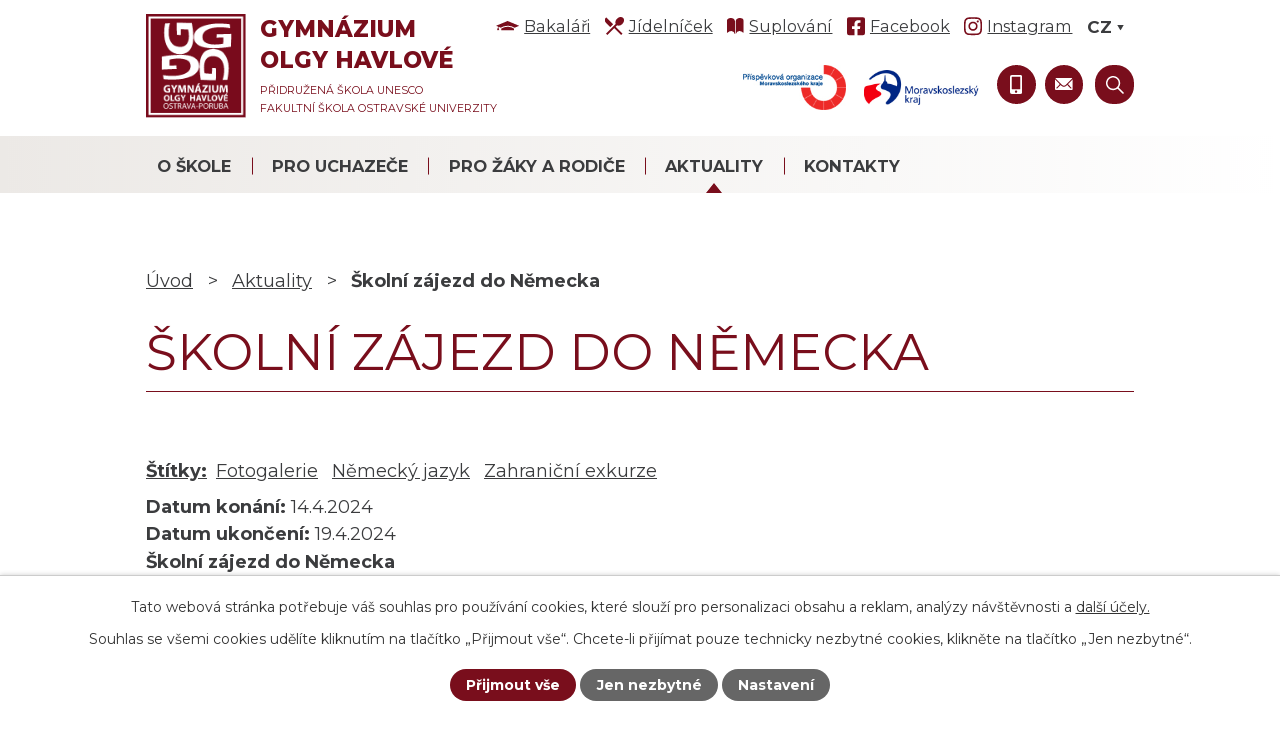

--- FILE ---
content_type: text/html; charset=utf-8
request_url: https://www.gyohavl.cz/aktuality/skolni-zajezd-do-nemecka
body_size: 15706
content:
<!DOCTYPE html>
<html lang="cs" data-lang-system="cs">
	<head>



		<!--[if IE]><meta http-equiv="X-UA-Compatible" content="IE=EDGE"><![endif]-->
			<meta name="viewport" content="width=device-width, initial-scale=1, user-scalable=yes">
			<meta http-equiv="content-type" content="text/html; charset=utf-8" />
			<meta name="robots" content="index,follow" />
			<meta name="author" content="Antee s.r.o." />
			<meta name="description" content="Školní zájezd do Německa 
Naše cesta poznávání sousední země proběhla od 14. do 19. 4. a začala na severu, na ostrově Rujana (Rügen). Prvním zastavením bylo nejsevernější místo ostrova - mys Arkona, který se nachází 45 m nad hladinou moře. Poté jsme navštívili trajektový přístav a hospodářsky nejvýznamnější středisko Rujány (zpracování ryb, těžba křídy) – Sassnitz a užili jsme si okružní plavbu parníkem kolem křídových útesů severně od města. Po projížďce jsme přejeli do nejznámějšího letoviska Rujany - lázní Binz s nádhernou širokou pláží.
Na druhý den jsme vyrazili směrem k Berlínu. Navštívili jsme Haus der Wannseekonferenz, místo, kde se roku 1942 konala smutně proslulá schůzka ve věci konečného řešení židovské otázky. Potom jsme jeli do nedalekého města Postupim a také se prošli parkem u honosného barokního zámku Sanssouci.
Poslední dva dny patřily Berlínu. Navštívili jsme mnoho krásných a památných míst: Potsdamer Platz, Checkpoint Charlie, Alexanderplatz, Říšský sněm – Reichstag, Brandenburger Tor, Památník holocaustu, televizní věž Fernsehturm, DDR Museum a mnoho dalšího.   
Program byl velmi pestrý, počasí nám přálo a věřím, že si školní zájezd všichni užili!
Více fotek a videí najdete na školním instagramu gyohavl_official." />
			<meta name="keywords" content="gymnázium, jídelníček, suplování" />
			<meta name="viewport" content="width=device-width, initial-scale=1, user-scalable=yes" />
<title>Školní zájezd do Německa | Gymnázium Olgy Havlové, Ostrava-Poruba</title>

		<link rel="stylesheet" type="text/css" href="https://cdn.antee.cz/jqueryui/1.8.20/css/smoothness/jquery-ui-1.8.20.custom.css?v=2" integrity="sha384-969tZdZyQm28oZBJc3HnOkX55bRgehf7P93uV7yHLjvpg/EMn7cdRjNDiJ3kYzs4" crossorigin="anonymous" />
		<link rel="stylesheet" type="text/css" href="/style.php?nid=Q1FBRU0=&amp;ver=1734592499" />
		<link rel="stylesheet" type="text/css" href="/css/libs.css?ver=1685025059" />
		<link rel="stylesheet" type="text/css" href="https://cdn.antee.cz/genericons/genericons/genericons.css?v=2" integrity="sha384-DVVni0eBddR2RAn0f3ykZjyh97AUIRF+05QPwYfLtPTLQu3B+ocaZm/JigaX0VKc" crossorigin="anonymous" />

		<script src="/js/jquery/jquery-3.0.0.min.js" ></script>
		<script src="/js/jquery/jquery-migrate-3.1.0.min.js" ></script>
		<script src="/js/jquery/jquery-ui.min.js" ></script>
		<script src="/js/jquery/jquery.ui.touch-punch.min.js" ></script>
		<script src="/js/libs.min.js?ver=1685025059" ></script>
		<script src="/js/ipo.min.js?ver=1685025035" ></script>
			<script src="/js/locales/cs.js?ver=1685013959" ></script>

			<script src='https://www.google.com/recaptcha/api.js?hl=cs&render=explicit' ></script>

		<link href="/aktuality?action=atom" type="application/atom+xml" rel="alternate" title="Aktuality">
		<link href="/skola-v-mediich?action=atom" type="application/atom+xml" rel="alternate" title="Škola v médiích">
		<link href="/aktualni-informace-ze-skolni-jidelny?action=atom" type="application/atom+xml" rel="alternate" title="Aktuální informace ze školní jídelny">
		<link href="/cesky-jazyk-a-literatura?action=atom" type="application/atom+xml" rel="alternate" title="Český jazyk a literatura">
		<link href="/studentske-konference?action=atom" type="application/atom+xml" rel="alternate" title="Studentské konference">
		<link href="/environmentalni-vychova?action=atom" type="application/atom+xml" rel="alternate" title="Environmentální výchova">
		<link href="/program-ekoskola?action=atom" type="application/atom+xml" rel="alternate" title="Program Ekoškola">
		<link href="/uspechy-studentu?action=atom" type="application/atom+xml" rel="alternate" title="Úspěchy studentů">
		<link href="/anglicke-divadlo?action=atom" type="application/atom+xml" rel="alternate" title="Anglické divadlo">
		<link href="/skolni-casopis-bojler?action=atom" type="application/atom+xml" rel="alternate" title="Školní časopis BOJLER">
		<link href="/filmovy-klub-jeden-svet?action=atom" type="application/atom+xml" rel="alternate" title="Filmový klub jeden svět">
		<link href="/pevecky-sbor?action=atom" type="application/atom+xml" rel="alternate" title="Pěvecký sbor">
		<link href="/krouzky?action=atom" type="application/atom+xml" rel="alternate" title="Kroužky">
		<link href="/souteze?action=atom" type="application/atom+xml" rel="alternate" title="Soutěže">
		<link href="/exkurze?action=atom" type="application/atom+xml" rel="alternate" title="Exkurze">
		<link href="/kurzy?action=atom" type="application/atom+xml" rel="alternate" title="Kurzy">
		<link href="/ostatni-aktivity?action=atom" type="application/atom+xml" rel="alternate" title="Ostatní aktivity">
		<link href="/hp-carousel?action=atom" type="application/atom+xml" rel="alternate" title="HP Carousel">
		<link href="/projekty?action=atom" type="application/atom+xml" rel="alternate" title="Projekty">
		<link href="/prijimani-na-vs?action=atom" type="application/atom+xml" rel="alternate" title="Přijímání na VŠ">
		<link href="/nadacni-den-pro-olgu-havlovou?action=atom" type="application/atom+xml" rel="alternate" title="Nadační den pro Olgu Havlovou">
		<link href="/departments?action=atom" type="application/atom+xml" rel="alternate" title="Departments">
		<link href="/news?action=atom" type="application/atom+xml" rel="alternate" title="News">
		<link href="/anglicky-jazyk?action=atom" type="application/atom+xml" rel="alternate" title="Anglický jazyk">
		<link href="/francouzsky-jazyk?action=atom" type="application/atom+xml" rel="alternate" title="Francouzský jazyk">
		<link href="/nemecky-jazyk?action=atom" type="application/atom+xml" rel="alternate" title="Německý jazyk">
		<link href="/spanelsky-jazyk?action=atom" type="application/atom+xml" rel="alternate" title="Španělský jazyk">
		<link href="/matematika?action=atom" type="application/atom+xml" rel="alternate" title="Matematika">
		<link href="/informatika?action=atom" type="application/atom+xml" rel="alternate" title="Informatika">
		<link href="/dejepis?action=atom" type="application/atom+xml" rel="alternate" title="Dějepis">
		<link href="/zaklady-spolecenskych-ved?action=atom" type="application/atom+xml" rel="alternate" title="Základy společenských věd">
		<link href="/fyzika?action=atom" type="application/atom+xml" rel="alternate" title="Fyzika">
		<link href="/chemie?action=atom" type="application/atom+xml" rel="alternate" title="Chemie">
		<link href="/biologie?action=atom" type="application/atom+xml" rel="alternate" title="Biologie">
		<link href="/zemepis?action=atom" type="application/atom+xml" rel="alternate" title="Zeměpis">
		<link href="/hudebni-vychova?action=atom" type="application/atom+xml" rel="alternate" title="Hudební výchova">
		<link href="/vytvarna-vychova?action=atom" type="application/atom+xml" rel="alternate" title="Výtvarná výchova">
		<link href="/telesna-vychova?action=atom" type="application/atom+xml" rel="alternate" title="Tělesná výchova">
		<link href="/fotogalerie?action=atom" type="application/atom+xml" rel="alternate" title="Fotogalerie">
		<link href="/adaptacni-kurzy?action=atom" type="application/atom+xml" rel="alternate" title="Adaptační kurzy">
		<link href="/sportovni-kurzy?action=atom" type="application/atom+xml" rel="alternate" title="Sportovní kurzy">
		<link href="/lyzarske-kurzy?action=atom" type="application/atom+xml" rel="alternate" title="Lyžařské kurzy">
		<link href="/zahranicni-exkurze?action=atom" type="application/atom+xml" rel="alternate" title="Zahraniční exkurze">
		<link href="/ostatni-exkurze?action=atom" type="application/atom+xml" rel="alternate" title="Ostatní exkurze">
		<link href="/historicke-exkurze?action=atom" type="application/atom+xml" rel="alternate" title="Historické exkurze">
		<link href="/chemicke-exkurze?action=atom" type="application/atom+xml" rel="alternate" title="Chemické exkurze">
		<link href="/fyzikalni-exkurze?action=atom" type="application/atom+xml" rel="alternate" title="Fyzikální exkurze">
		<link href="/spolecenskovedni-exkurze?action=atom" type="application/atom+xml" rel="alternate" title="Společenskovědní exkurze">
		<link href="/biologicke-exkurze?action=atom" type="application/atom+xml" rel="alternate" title="Biologické exkurze">
		<link href="/stredoskolska-odborna-cinnost?action=atom" type="application/atom+xml" rel="alternate" title="Středoškolská odborná činnost">
		<link href="/sportovni-souteze?action=atom" type="application/atom+xml" rel="alternate" title="Sportovní soutěže">
		<link href="/zdravotnicke-souteze?action=atom" type="application/atom+xml" rel="alternate" title="Zdravotnické soutěže">
		<link href="/souteze-ikt?action=atom" type="application/atom+xml" rel="alternate" title="IT soutěže">
		<link href="/chemicke-souteze?action=atom" type="application/atom+xml" rel="alternate" title="Chemické soutěže">
		<link href="/biologicke-souteze?action=atom" type="application/atom+xml" rel="alternate" title="Biologické soutěže">
		<link href="/matematicke-souteze?action=atom" type="application/atom+xml" rel="alternate" title="Matematické soutěže">
		<link href="/ekonomicke-souteze?action=atom" type="application/atom+xml" rel="alternate" title="Ekonomické soutěže">
		<link href="/fyzikalni-souteze?action=atom" type="application/atom+xml" rel="alternate" title="Fyzikální soutěže">
		<link href="/literarni-a-jazykove-souteze?action=atom" type="application/atom+xml" rel="alternate" title="Literární a jazykové soutěže">
		<link href="/cizojazycne-souteze?action=atom" type="application/atom+xml" rel="alternate" title="Cizojazyčné soutěže">
		<link href="/historicke-souteze?action=atom" type="application/atom+xml" rel="alternate" title="Historické soutěže">
		<link href="/spolecenskovedni-souteze?action=atom" type="application/atom+xml" rel="alternate" title="Společenskovědní soutěže">
		<link href="/ostatni-souteze?action=atom" type="application/atom+xml" rel="alternate" title="Ostatní soutěže">
		<link href="/anglicky-jazyk-souteze?action=atom" type="application/atom+xml" rel="alternate" title="Anglický jazyk">
		<link href="/francouzsky-jazyk-souteze?action=atom" type="application/atom+xml" rel="alternate" title="Francouzský jazyk">
		<link href="/nemecky-jazyk-souteze?action=atom" type="application/atom+xml" rel="alternate" title="Německý jazyk">
		<link href="/rusky-jazyk-souteze?action=atom" type="application/atom+xml" rel="alternate" title="Ruský jazyk">
		<link href="/spanelsky-jazyk-souteze?action=atom" type="application/atom+xml" rel="alternate" title="Španělský jazyk">
		<link href="/ukoncene-projekty?action=atom" type="application/atom+xml" rel="alternate" title="Ukončené projekty">
		<link href="/zemepisne-souteze?action=atom" type="application/atom+xml" rel="alternate" title="Zeměpisné soutěže">
<meta name="facebook-domain-verification" content="3u4lhumc4eruq070jvsp1gw92gj67y">
<link rel="preconnect" href="https://fonts.gstatic.com/" crossorigin>
<link href="https://fonts.googleapis.com/css2?family=Montserrat:wght@400;700;800&amp;display=fallback" rel="stylesheet">
<link href="/image.php?nid=19346&amp;oid=8380504&amp;width=32" rel="icon" type="image/png">
<link rel="shortcut icon" href="/image.php?nid=19346&amp;oid=8380504&amp;width=32">
<link rel="preload" href="/image.php?nid=19346&amp;oid=8380507&amp;width=120" as="image">
<script>
ipo.api.live('body', function(el) {
//posun patičky
$(el).find("#ipocopyright").insertAfter("#ipocontainer");
//třída action-button na backlink
$(el).find(".backlink").addClass("action-button");
//přesun vyhledávání a změna placeholderu
$(el).find(".elasticSearchForm").appendTo(".fulltext_wrapper");
//posun jazyků
$(el).find('#ipoLangIcons').appendTo('.language_holder');
//přidání toggleru pro mobilní menu
if($(window).width() <= 1024) {
$(el).find("ul.topmenulevel1 .topmenulevel2").before("<span class='memu_item_collapse'>");
}
//404
if($(".error").length > 0) {
$('body').addClass('error_page');
}
});
//zjištění počet položek submenu
ipo.api.live('#ipotopmenuwrapper ul.topmenulevel2', function(el) {
$(el).find("> li").each(function( index, es ) {
if(index == 9)
{
$(el).addClass("two-column");
}
});
});
//funkce pro zobrazování a skrývání vyhledávání
ipo.api.live(".header_fulltext_toggler", function(el){
var ikonaLupa = $(el).find(".ikona-lupa");
$(".header_fulltext_toggler > a").click(function(e) {
e.preventDefault();
$(this).toggleClass("search-active");
if($(this).hasClass("search-active")) {
$(ikonaLupa).text('X');
$(ikonaLupa).attr("title","Zavřít vyhledávání");
} else {
$(this).removeClass("search-active");
$(ikonaLupa).attr("title","Otevřít vyhledávání");
$(".elasticSearchForm input[type=text]").val("");
}
$(".fulltext_wrapper").animate({height: "toggle"});
$(".elasticSearchForm input[type=text]").focus();
});
});
</script>
<script>
ipo.api.live("html", function(el){
//přejmenování placeholderu
if( $("html[lang=cs]").length )
{
$(el).find(".elasticSearchForm input[type=text]").attr("placeholder", "vyhledat…");
}
if( $("html[lang=en]").length )
{
$(el).find(".elasticSearchForm input[type=text]").attr("placeholder", "search…");
}
});
</script>
<script>
ipo.api.live('body', function(el) {
var currentLang = $('html').attr('lang');
var langTogglerWrapper = $(el).find('#ipoLangIcons');
$('.lang-' + currentLang).addClass('active');
$('a[class^="lang-"]:not(".active")').wrapAll('<div class="others_lang">');
$(el).find('a[class^="lang-"].active').on('click', function(e){
e.preventDefault();
langTogglerWrapper.toggleClass('shown');
});
//Zobrazení přepínače po js úpravě
$(el).find('#ipoLangIcons').css('display', 'block');
});
</script>
<script>
//označení položek, které mají submenu
ipo.api.live('#ipotopmenu ul.topmenulevel1 li.topmenuitem1', function(el) {
var submenu = $(el).find("ul.topmenulevel2");
if ($(window).width() <= 1024) {
if (submenu.length) {
$(el).addClass("hasSubmenu");
}
}
});
//rozbaleni menu
$(function() {
if ($(window).width() <= 1024) {
$('.topmenuitem1').each(function(){
if($(this).hasClass('active')) {
$(this).find("ul.topmenulevel2").css("display","block");
$(this).find('.memu_item_collapse').addClass("see-more");
}
});
$(".topmenulevel1 > li.hasSubmenu .memu_item_collapse").click(function(e) {
e.preventDefault();
if($(this).hasClass("see-more")) {
$(this).removeClass("see-more");
$(this).next("ul.topmenulevel2").slideUp();
} else {
$(".topmenulevel1 > li.hasSubmenu .memu_item_collapse").removeClass("see-more");
$(".topmenulevel1 > li.hasSubmenu .memu_item_collapse:not(.see-more)").each(function(){
$("ul.topmenulevel2").slideUp();
});
$(this).addClass("see-more");
$(this).next("ul.topmenulevel2").slideDown();
}
});
}
});
</script>









<script>
!function(f,b,e,v,n,t,s)
{if(f.fbq)return;n=f.fbq=function(){n.callMethod?
n.callMethod.apply(n,arguments):n.queue.push(arguments)};
if(!f._fbq)f._fbq=n;n.push=n;n.loaded=!0;n.version='2.0';
n.queue=[];t=b.createElement(e);t.async=!0;
t.src=v;s=b.getElementsByTagName(e)[0];
s.parentNode.insertBefore(t,s)}(window, document,'script',
'https://connect.facebook.net/en_US/fbevents.js';);
fbq('init', '885983008723194');
fbq('track', 'PageView');
</script>
<noscript><img height="1" width="1" style="display:none" src="https://www.facebook.com/tr?id=885983008723194&amp;ev=PageView&amp;noscript=1"></noscript>
	</head>

	<body id="page8370923" class="subpage8370923"
			
			data-nid="19346"
			data-lid="CZ"
			data-oid="8370923"
			data-layout-pagewidth="1024"
			
			data-slideshow-timer="3"
			 data-ipo-article-id="881331" data-ipo-article-tags="Fotogalerie Německý jazyk Zahraniční exkurze"
						
				
				data-layout="responsive" data-viewport_width_responsive="1024"
			>



							<div id="snippet-cookiesConfirmation-euCookiesSnp">			<div id="cookieChoiceInfo" class="cookie-choices-info template_1">
					<p>Tato webová stránka potřebuje váš souhlas pro používání cookies, které slouží pro personalizaci obsahu a reklam, analýzy návštěvnosti a 
						<a class="cookie-button more" href="https://navody.antee.cz/cookies" target="_blank">další účely.</a>
					</p>
					<p>
						Souhlas se všemi cookies udělíte kliknutím na tlačítko „Přijmout vše“. Chcete-li přijímat pouze technicky nezbytné cookies, klikněte na tlačítko „Jen nezbytné“.
					</p>
				<div class="buttons">
					<a class="cookie-button action-button ajax" id="cookieChoiceButton" rel=”nofollow” href="/aktuality/skolni-zajezd-do-nemecka?do=cookiesConfirmation-acceptAll">Přijmout vše</a>
					<a class="cookie-button cookie-button--settings action-button ajax" rel=”nofollow” href="/aktuality/skolni-zajezd-do-nemecka?do=cookiesConfirmation-onlyNecessary">Jen nezbytné</a>
					<a class="cookie-button cookie-button--settings action-button ajax" rel=”nofollow” href="/aktuality/skolni-zajezd-do-nemecka?do=cookiesConfirmation-openSettings">Nastavení</a>
				</div>
			</div>
</div>				<div id="ipocontainer">

			<div class="menu-toggler">

				<span>Menu</span>
				<span class="genericon genericon-menu"></span>
			</div>

			<span id="back-to-top">

				<i class="fa fa-angle-up"></i>
			</span>

			<div id="ipoheader">

				<div class="header">
	<div class="layout-container flex-container">
		<div class="top_menu">
			<div>
				<a href="https://gyohavl.bakalari.cz/login" target="_blank" rel="noopener noreferrer">
					<span class="header_link bakalari">
						<span class="icon_holder">
							<img src="/file.php?nid=19346&amp;oid=8380876&amp;width=23" alt="Bakaláři">
						</span>
						<span class="text_holder">Bakaláři</span>
					</span>
				</a>
				
				<a href="https://jidelna.gyohavl.cz/faces/login.jsp" target="_blank" rel="noopener noreferrer">
					<span class="header_link jidelnicek">
						<span class="icon_holder">
							<img src="/file.php?nid=19346&amp;oid=8380878&amp;width=19" alt="Jídelníček">
						</span>
						<span class="text_holder">Jídelníček</span>
					</span>
				</a>
				
				<a href="https://gyohavl.bakalari.cz/next/zmeny.aspx" target="_blank" rel="noopener noreferrer">
					<span class="header_link suplovani">
						<span class="icon_holder">
							<img src="/file.php?nid=19346&amp;oid=8380880&amp;width=18" alt="Suplování">
						</span>
						<span class="text_holder">Suplování</span>
					</span>
				</a>
				
				<a href="https://www.facebook.com/gyohavl" target="_blank" rel="noopener noreferrer">
					<span class="header_link facebook">
						<span class="icon_holder">
							<img src="/file.php?nid=19346&amp;oid=8474389&amp;width=18" width="18" alt="Facebook">
						</span>
						<span class="text_holder">Facebook</span>
					</span>
				</a>
				<a href="https://www.instagram.com/gyohavl_official/?hl=cs" target="_blank" rel="noopener noreferrer">
					<span class="header_link instagram">
						<span class="icon_holder">
							<img src="/file.php?nid=19346&amp;oid=8474394&amp;width=18" width="18" alt="Instagram">
						</span>
						<span class="text_holder">Instagram</span>
					</span>
				</a>
			</div>
			<div class="language_holder"></div>
		</div>

		<div class="brand_wrapper">
			<a title="Gymnázium Olgy Havlové, Ostrava-Poruba, příspěvková organizace" href="/" class="header-logo">
				<img src="/image.php?nid=19346&amp;oid=8380507&amp;width=120" alt="Logo">
				<span class="brand_name">
					<strong>Gymnázium <br> Olgy Havlové</strong>
					<span>Přidružená škola Unesco <br> Fakultní škola ostravské univerzity</span>
				</span>
			</a>
			
		</div>

		<div class="header_action">
			<div class="header_links">
				<a href="https://www.msk.cz/kraj/prispevkove_org/index.html" class="kraj_link po_kraj" target="_blank" rel="noopener noreferrer">
					<img src="/image.php?nid=19346&amp;oid=8456487&amp;width=161" alt="Moravskoslezský kraj PO">
				</a>
				<a href="https://www.msk.cz/" class="kraj_link" target="_blank" rel="noopener noreferrer">
					<img src="/file.php?nid=19346&amp;oid=8456484&amp;width=327" alt="Moravskoslezský kraj">
				</a>
				<!--<a class="tooltip" href="tel:+420595693821" title="+420 595 693 821">
<span class="header_link">
<span class="icon_holder">
<img src="/file.php?nid=19346&oid=8380907&width=17" alt="Ikona">
</span>
</span>
</a>-->
				<a class="tooltip" href="tel:+420732171472" title="+420 732 171 472">
					<span class="header_link">
						<span class="icon_holder">
							<img src="/file.php?nid=19346&amp;oid=8380911&amp;width=12" alt="Ikona">
						</span>
					</span>
				</a>
				<a class="tooltip" href="/kontakty#frm-form" title="Napište nám">
					<span class="header_link">
						<span class="icon_holder">
							<img src="/file.php?nid=19346&amp;oid=8380914&amp;width=18" alt="Ikona">
						</span>
					</span>
				</a>
				
				<div class="header_fulltext_toggler">
					<a href="#">
						<span title="Otevřít vyhledávání" class="ikona-lupa">X</span>
					</a>
				</div>
			</div>
			<div class="fulltext_wrapper"></div>
		</div>
	</div>
</div>			</div>

			<div id="ipotopmenuwrapper">

				<div id="ipotopmenu">
<h4 class="hiddenMenu">Horní menu</h4>
<ul class="topmenulevel1"><li class="topmenuitem1 noborder" id="ipomenu8370908"><a href="/o-skole">O škole</a><ul class="topmenulevel2"><li class="topmenuitem2" id="ipomenu8370922"><a href="/zakladni-a-fakturacni-udaje">Základní a fakturační údaje</a></li><li class="topmenuitem2" id="ipomenu8370924"><a href="/medailon-olgy-havlove">Medailon Olgy Havlové</a></li><li class="topmenuitem2" id="ipomenu8573966"><a href="/dokumenty-skoly">Dokumenty školy</a></li><li class="topmenuitem2" id="ipomenu8370926"><a href="/charakteristika-skoly">Charakteristika školy</a></li><li class="topmenuitem2" id="ipomenu8370927"><a href="/historie-skoly">Historie školy</a></li><li class="topmenuitem2" id="ipomenu8370938"><a href="/skola-v-mediich">Škola v médiích</a></li><li class="topmenuitem2" id="ipomenu8370939"><a href="/dalsi-organy">Další orgány</a><ul class="topmenulevel3"><li class="topmenuitem3" id="ipomenu8370943"><a href="/spolek-poznani-pri-goh">Spolek Poznání při GOH</a></li><li class="topmenuitem3" id="ipomenu8370942"><a href="/studentska-rada">Studentská rada</a></li><li class="topmenuitem3" id="ipomenu8370941"><a href="/skolska-rada">Školská rada</a></li></ul></li><li class="topmenuitem2" id="ipomenu8370951"><a href="/kariera">Kariéra</a></li><li class="topmenuitem2" id="ipomenu8370956"><a href="/ochrana-osobnich-udaju">Ochrana osobních údajů</a></li><li class="topmenuitem2" id="ipomenu8163698"><a href="/povinne-zverejnovane-informace">Povinně zveřejňované informace</a></li><li class="topmenuitem2" id="ipomenu10233743"><a href="/ochrana-oznamovatelu-whistleblowing">Ochrana oznamovatelů (whistleblowing)</a></li><li class="topmenuitem2" id="ipomenu8370958"><a href="https://archiv.gyohavl.cz/www.gyohavl.cz/index.html" target="_blank">Archiv webu</a></li><li class="topmenuitem2" id="ipomenu8936756"><a href="/50-let-goh">50 let GOH</a></li><li class="topmenuitem2" id="ipomenu8370993"><a href="/program-ekoskola">Program Ekoškola</a></li><li class="topmenuitem2" id="ipomenu8370992"><a href="/environmentalni-vychova">Environmentální výchova</a></li><li class="topmenuitem2" id="ipomenu8395055"><a href="/projekty">Projekty</a><ul class="topmenulevel3"><li class="topmenuitem3" id="ipomenu8903199"><a href="/ukoncene-projekty">Ukončené projekty</a></li></ul></li><li class="topmenuitem2" id="ipomenu8370987"><a href="/aspnet-unesco">ASPnet UNESCO</a></li><li class="topmenuitem2" id="ipomenu8405248"><a href="/nadacni-den-pro-olgu-havlovou">Nadační den pro Olgu Havlovou</a></li><li class="topmenuitem2" id="ipomenu8370959"><a href="/10-duvodu-proc-studovat-na-goh">10 důvodů proč studovat na GOH</a></li></ul></li><li class="topmenuitem1" id="ipomenu12738761"><a href="/pro-uchazece">Pro uchazeče</a><ul class="topmenulevel2"><li class="topmenuitem2" id="ipomenu12738764"><a href="/obecne-informace">Obecné informace</a></li><li class="topmenuitem2" id="ipomenu12738768"><a href="/dny-otevrenych-dveri">Dny otevřených dveří</a></li><li class="topmenuitem2" id="ipomenu12738769"><a href="/prijimaci-rizeni-new">Přijímací řízení</a></li><li class="topmenuitem2" id="ipomenu12738770"><a href="/pripravne-kurzy">Přípravné kurzy</a></li></ul></li><li class="topmenuitem1" id="ipomenu8370913"><a href="/pro-zaky-a-rodice">Pro žáky a rodiče</a><ul class="topmenulevel2"><li class="topmenuitem2" id="ipomenu8370963"><a href="https://gyohavl.bakalari.cz/login" target="_blank">Bakaláři</a></li><li class="topmenuitem2" id="ipomenu8370962"><a href="https://gyohavl.bakalari.cz:8081/login?ReturnUrl=%2ftimetable%2fpublic" target="_blank">Rozvrhy hodin</a></li><li class="topmenuitem2" id="ipomenu8484215"><a href="https://gyohavl.bakalari.cz:8081/next/zmeny.aspx" target="_top">Suplování</a></li><li class="topmenuitem2" id="ipomenu8370944"><a href="/jidelna">Jídelna</a><ul class="topmenulevel3"><li class="topmenuitem3" id="ipomenu8370946"><a href="/aktualni-informace-ze-skolni-jidelny">Aktuální informace ze školní jídelny</a></li><li class="topmenuitem3" id="ipomenu8370945"><a href="https://jidelna.gyohavl.cz/faces/login.jsp" target="_blank">Jídelní lístek</a></li><li class="topmenuitem3" id="ipomenu8370947"><a href="/informace">Základní informace</a></li><li class="topmenuitem3" id="ipomenu9628678"><a href="/file.php?nid=19346&amp;oid=12544607" target="_blank">Vnitřní řád školní jídelny</a></li><li class="topmenuitem3" id="ipomenu8610897"><a href="/file.php?nid=19346&amp;oid=12576454" target="_top">Směrnice k dietnímu stravování</a></li><li class="topmenuitem3" id="ipomenu12701067"><a href="/file.php?nid=19346&amp;oid=12700783" target="_top">Směrnice pro konzumaci vlastního jídla ve školní jídelně</a></li><li class="topmenuitem3" id="ipomenu12701075"><a href="http://www.gyohavl.cz/file.php?nid=19346&amp;oid=12700784" target="_top">Oznámení o konzumaci vlastního jídla ve školní jídelně</a></li><li class="topmenuitem3" id="ipomenu8370948"><a href="/prodej-stravneho">Prodej stravného, přihlášky a odhlášky stravy</a></li><li class="topmenuitem3" id="ipomenu10175909"><a href="https://jidelna.gyohavl.cz/faces/login.jsp" target="_blank">Elektronické přihlašování a odhlašování stravy</a></li></ul></li><li class="topmenuitem2" id="ipomenu8430471"><a href="/predmetove-komise">Předmětové komise</a><ul class="topmenulevel3"><li class="topmenuitem3" id="ipomenu8370973"><a href="/cesky-jazyk-a-literatura">Český jazyk a literatura</a></li><li class="topmenuitem3" id="ipomenu8430441"><a href="/anglicky-jazyk">Anglický jazyk</a></li><li class="topmenuitem3" id="ipomenu8430445"><a href="/francouzsky-jazyk">Francouzský jazyk</a></li><li class="topmenuitem3" id="ipomenu8430446"><a href="/nemecky-jazyk">Německý jazyk</a></li><li class="topmenuitem3" id="ipomenu8430449"><a href="/spanelsky-jazyk">Španělský jazyk</a></li><li class="topmenuitem3" id="ipomenu8430450"><a href="/matematika">Matematika</a></li><li class="topmenuitem3" id="ipomenu8430457"><a href="/informatika">Informatika</a></li><li class="topmenuitem3" id="ipomenu8430458"><a href="/dejepis">Dějepis</a></li><li class="topmenuitem3" id="ipomenu8430459"><a href="/zaklady-spolecenskych-ved">Základy společenských věd</a></li><li class="topmenuitem3" id="ipomenu8430461"><a href="/fyzika">Fyzika</a></li><li class="topmenuitem3" id="ipomenu8430462"><a href="/chemie">Chemie</a></li><li class="topmenuitem3" id="ipomenu8430464"><a href="/biologie">Biologie</a></li><li class="topmenuitem3" id="ipomenu8430465"><a href="/zemepis">Zeměpis</a></li><li class="topmenuitem3" id="ipomenu8430466"><a href="/hudebni-vychova">Hudební výchova</a></li><li class="topmenuitem3" id="ipomenu8430468"><a href="/vytvarna-vychova">Výtvarná výchova</a></li><li class="topmenuitem3" id="ipomenu8430470"><a href="/telesna-vychova">Tělesná výchova</a></li></ul></li><li class="topmenuitem2" id="ipomenu8481342"><a href="https://gyohavl.bakalari.cz/next/akce.aspx" target="_top">Kalendář akcí</a></li><li class="topmenuitem2" id="ipomenu8464890"><a href="/harmonogram-skolniho-roku">Harmonogram školního roku</a></li><li class="topmenuitem2" id="ipomenu8370977"><a href="/ucebni-plany">Učební plány</a></li><li class="topmenuitem2" id="ipomenu8370980"><a href="/prijimaci-rizeni">Přijímací řízení</a></li><li class="topmenuitem2" id="ipomenu8507779"><a href="/maturitni-zkousky">Maturitní zkoušky</a></li><li class="topmenuitem2" id="ipomenu8370953"><a href="/skolni-poradenske-pracoviste">Školní poradenské pracoviště</a></li><li class="topmenuitem2" id="ipomenu8572721"><a href="/schranka-duvery">Schránka důvěry</a><ul class="topmenulevel3"><li class="topmenuitem3" id="ipomenu8370982"><a href="/schranka-duvery-reditel">Schránka důvěry - ředitelka školy</a></li><li class="topmenuitem3" id="ipomenu8572726"><a href="/schranka-duvery-vychovny-poradce">Schránka důvěry - výchovná poradkyně</a></li><li class="topmenuitem3" id="ipomenu8572729"><a href="/schranka-duvery-skolni-psycholog">Schránka důvěry - školní psycholožka</a></li></ul></li><li class="topmenuitem2" id="ipomenu8405201"><a href="/prijimani-na-vs">Přijímání na VŠ</a></li><li class="topmenuitem2" id="ipomenu8370928"><a href="/studenti-a-ucitele">Studenti a učitelé</a><ul class="topmenulevel3"><li class="topmenuitem3" id="ipomenu8370929"><a href="/tridy">Třídy</a></li><li class="topmenuitem3" id="ipomenu8384561"><a href="/absolventi">Absolventi</a></li><li class="topmenuitem3" id="ipomenu8370931"><a href="/pedagogicky-sbor">Pedagogický sbor</a></li><li class="topmenuitem3" id="ipomenu8370932"><a href="/clenove-sboru-v-soucasnosti-na-materske-a-rodicovske-dovolene">Členové sboru v současnosti na mateřské a rodičovské dovolené</a></li><li class="topmenuitem3" id="ipomenu8474288"><a href="/dalsi-kontakty">Další kontakty</a></li></ul></li><li class="topmenuitem2" id="ipomenu8371022"><a href="/adopce-na-dalku">Adopce na dálku</a></li><li class="topmenuitem2" id="ipomenu8371024"><a href="/ostatni-aktivity">Ostatní aktivity</a></li><li class="topmenuitem2" id="ipomenu8371021"><a href="/kurzy">Kurzy</a><ul class="topmenulevel3"><li class="topmenuitem3" id="ipomenu8491080"><a href="/adaptacni-kurzy">Adaptační kurzy</a></li><li class="topmenuitem3" id="ipomenu8491083"><a href="/lyzarske-kurzy">Lyžařské kurzy</a></li><li class="topmenuitem3" id="ipomenu8491082"><a href="/sportovni-kurzy">Sportovní kurzy</a></li></ul></li><li class="topmenuitem2" id="ipomenu8371020"><a href="/exkurze">Exkurze</a><ul class="topmenulevel3"><li class="topmenuitem3" id="ipomenu8491153"><a href="/biologicke-exkurze">Biologické exkurze</a></li><li class="topmenuitem3" id="ipomenu8491112"><a href="/fyzikalni-exkurze">Fyzikální exkurze</a></li><li class="topmenuitem3" id="ipomenu8491109"><a href="/historicke-exkurze">Historické exkurze</a></li><li class="topmenuitem3" id="ipomenu8491110"><a href="/chemicke-exkurze">Chemické exkurze</a></li><li class="topmenuitem3" id="ipomenu8491149"><a href="/spolecenskovedni-exkurze">Společenskovědní exkurze</a></li><li class="topmenuitem3" id="ipomenu8491103"><a href="/zahranicni-exkurze">Zahraniční exkurze</a></li><li class="topmenuitem3" id="ipomenu8491108"><a href="/ostatni-exkurze">Ostatní exkurze</a></li></ul></li><li class="topmenuitem2" id="ipomenu8371019"><a href="/souteze">Soutěže</a><ul class="topmenulevel3"><li class="topmenuitem3" id="ipomenu8491189"><a href="/biologicke-souteze">Biologické soutěže</a></li><li class="topmenuitem3" id="ipomenu8491195"><a href="/cizojazycne-souteze">Cizojazyčné soutěže</a><ul class="topmenulevel4"><li class="topmenuitem4" id="ipomenu8496705"><a href="/anglicky-jazyk-souteze">Anglický jazyk</a></li><li class="topmenuitem4" id="ipomenu8496709"><a href="/francouzsky-jazyk-souteze">Francouzský jazyk</a></li><li class="topmenuitem4" id="ipomenu8496710"><a href="/nemecky-jazyk-souteze">Německý jazyk</a></li><li class="topmenuitem4" id="ipomenu8496712"><a href="/rusky-jazyk-souteze">Ruský jazyk</a></li><li class="topmenuitem4" id="ipomenu8496713"><a href="/spanelsky-jazyk-souteze">Španělský jazyk</a></li></ul></li><li class="topmenuitem3" id="ipomenu8491191"><a href="/ekonomicke-souteze">Ekonomické soutěže</a></li><li class="topmenuitem3" id="ipomenu8491192"><a href="/fyzikalni-souteze">Fyzikální soutěže</a></li><li class="topmenuitem3" id="ipomenu8491199"><a href="/historicke-souteze">Historické soutěže</a></li><li class="topmenuitem3" id="ipomenu8491188"><a href="/chemicke-souteze">Chemické soutěže</a></li><li class="topmenuitem3" id="ipomenu8491187"><a href="/souteze-ikt">IT soutěže</a></li><li class="topmenuitem3" id="ipomenu8491193"><a href="/literarni-a-jazykove-souteze">Literární a jazykové soutěže</a></li><li class="topmenuitem3" id="ipomenu8491190"><a href="/matematicke-souteze">Matematické soutěže</a></li><li class="topmenuitem3" id="ipomenu8491204"><a href="/spolecenskovedni-souteze">Společenskovědní soutěže</a></li><li class="topmenuitem3" id="ipomenu8491185"><a href="/sportovni-souteze">Sportovní soutěže</a></li><li class="topmenuitem3" id="ipomenu8491184"><a href="/stredoskolska-odborna-cinnost">Středoškolská odborná činnost</a></li><li class="topmenuitem3" id="ipomenu10279785"><a href="/zemepisne-souteze">Zeměpisné soutěže</a></li><li class="topmenuitem3" id="ipomenu8491205"><a href="/ostatni-souteze">Ostatní soutěže</a></li><li class="topmenuitem3" id="ipomenu8491210"><a href="https://archiv.gyohavl.cz/www.gyohavl.cz/souteze-a-olympiady.html" target="_top">Archiv soutěží</a></li></ul></li><li class="topmenuitem2" id="ipomenu8371017"><a href="/krouzky">Kroužky</a></li><li class="topmenuitem2" id="ipomenu8371012"><a href="/pevecky-sbor">Pěvecký sbor</a></li><li class="topmenuitem2" id="ipomenu8371005"><a href="/skolni-casopis-bojler">Školní časopis BOJLER</a></li><li class="topmenuitem2" id="ipomenu8371003"><a href="/anglicke-divadlo">Anglické divadlo</a></li><li class="topmenuitem2" id="ipomenu8371001"><a href="/uspechy-studentu">Úspěchy studentů</a></li><li class="topmenuitem2" id="ipomenu8370991"><a href="/studentske-konference">Studentské konference</a></li><li class="topmenuitem2" id="ipomenu8370994"><a href="/preventivni-programy">Preventivní programy</a><ul class="topmenulevel3"><li class="topmenuitem3" id="ipomenu8370996"><a href="/dlouhodoba-preventivni-strategie">Dlouhodobá preventivní strategie</a></li><li class="topmenuitem3" id="ipomenu8370997"><a href="/program-proti-sikanovani">Program proti šikanování</a></li><li class="topmenuitem3" id="ipomenu8370998"><a href="/minimalni-preventivni-program">Minimální preventivní program</a></li><li class="topmenuitem3" id="ipomenu8370999"><a href="/materialy-pro-rodice">Materiály pro rodiče</a></li></ul></li></ul></li><li class="topmenuitem1 active" id="ipomenu8370923"><a href="/aktuality">Aktuality</a></li><li class="topmenuitem1" id="ipomenu8370918"><a href="/kontakty">Kontakty</a></li></ul>
					<div class="cleartop"></div>
				</div>
			</div>
			<div id="ipomain">
				<div id="ipoLangIcons">

	<div>
		<a href="/" class="lang-cs"><img src="/img/lang_cs.png" title="Česky" alt="Česky"></a>
		<a href="/home-en" class="lang-en"><img src="/img/lang_en.png" title="English" alt="English"></a>
	</div>

</div>
<div class="elasticSearchForm elasticSearch-container" id="elasticSearch-form-8371038" >
	<h4 class="newsheader">Fulltextové vyhledávání</h4>
	<div class="newsbody">
<form action="/aktuality/skolni-zajezd-do-nemecka?do=mainSection-elasticSearchForm-8371038-form-submit" method="post" id="frm-mainSection-elasticSearchForm-8371038-form">
<label hidden="" for="frmform-q">Fulltextové vyhledávání</label><input type="text" placeholder="Vyhledat v textu" autocomplete="off" name="q" id="frmform-q" value=""> 			<input type="submit" value="Hledat" class="action-button">
			<div class="elasticSearch-autocomplete"></div>
</form>
	</div>
</div>

<script >

	app.index.requireElasticSearchAutocomplete('frmform-q', "\/fulltextove-vyhledavani?do=autocomplete");
</script>

				<div id="ipomainframe">
					<div id="ipopage">
<div id="iponavigation">
	<h5 class="hiddenMenu">Drobečková navigace</h5>
	<p>
			<a href="/">Úvod</a> <span class="separator">&gt;</span>
			<a href="/aktuality">Aktuality</a> <span class="separator">&gt;</span>
			<span class="currentPage">Školní zájezd do Německa</span>
	</p>

</div>
						<div class="ipopagetext">
							<div class="blog view-detail content">
								
								<h1>Školní zájezd do Německa</h1>

<div id="snippet--flash"></div>
								
																	

<hr class="cleaner">


		<div class="tags table-row auto type-tags">
		<a class="box-by-content" href="/aktuality/skolni-zajezd-do-nemecka?do=tagsRenderer-clearFilter" title="Ukázat vše">Štítky:</a>
		<ul>

			<li><a href="/aktuality/skolni-zajezd-do-nemecka?tagsRenderer-tag=Fotogalerie&amp;do=tagsRenderer-filterTag" title="Filtrovat podle Fotogalerie">Fotogalerie</a></li>
			<li><a href="/aktuality/skolni-zajezd-do-nemecka?tagsRenderer-tag=N%C4%9Bmeck%C3%BD+jazyk&amp;do=tagsRenderer-filterTag" title="Filtrovat podle Německý jazyk">Německý jazyk</a></li>
			<li><a href="/aktuality/skolni-zajezd-do-nemecka?tagsRenderer-tag=Zahrani%C4%8Dn%C3%AD+exkurze&amp;do=tagsRenderer-filterTag" title="Filtrovat podle Zahraniční exkurze">Zahraniční exkurze</a></li>
		</ul>
	</div>
	

<hr class="cleaner">

<div class="article">
			<div class="dates table-row auto">
			<span class="box-by-content">Datum konání:</span>
			<div class="type-datepicker">14.4.2024</div>
		</div>
				<div class="dates table-row auto">
			<span class="box-by-content">Datum ukončení:</span>
			<div class="type-datepicker">19.4.2024</div>
		</div>
			

	<div class="paragraph text clearfix">
<p><strong>Školní zájezd do Německa </strong></p>
<p>Naše cesta poznávání sousední země proběhla od 14. do 19. 4. a začala na severu, na ostrově Rujana (<strong>Rügen</strong>). Prvním zastavením bylo nejsevernější místo ostrova - mys <strong>Arkona</strong>, který se nachází 45 m nad hladinou moře. Poté jsme navštívili trajektový přístav a hospodářsky nejvýznamnější středisko Rujány (zpracování ryb, těžba křídy) – <strong>Sassnitz</strong> a užili jsme si okružní plavbu parníkem kolem křídových útesů severně od města. Po projížďce jsme přejeli do nejznámějšího letoviska Rujany - lázní <strong>Binz</strong> s nádhernou širokou pláží.</p>
<p>Na druhý den jsme vyrazili směrem k Berlínu. Navštívili jsme <strong>Haus der Wannseekonferenz</strong>, místo, kde se roku 1942 konala smutně proslulá schůzka ve věci konečného řešení židovské otázky. Potom jsme jeli do nedalekého města <strong>Postupim </strong>a také se prošli parkem u honosného barokního zámku <strong>Sanssouci</strong>.</p>
<p>Poslední dva dny patřily <strong>Berlínu</strong>. Navštívili jsme mnoho krásných a památných míst: <strong>Potsdamer Platz, Checkpoint Charlie, Alexanderplatz, </strong>Říšský sněm –<strong> Reichstag, Brandenburger Tor, Památník holocaustu</strong>, televizní věž<strong> Fernsehturm, DDR Museum</strong> a mnoho dalšího.   </p>
<p>Program byl velmi pestrý, počasí nám přálo a věřím, že si školní zájezd všichni užili!</p>
<p>Více fotek a videí najdete na školním instagramu <strong>gyohavl_official.</strong></p>	</div>
		
<div id="snippet--images"><div class="images clearfix">

																			<div class="image-wrapper" data-img="11008976" style="margin: 22.00px; padding: 6px;">
				<div class="image-inner-wrapper with-description">
			<div class="image-thumbnail" style="width: 200px; height: 200px;">
				<a class="image-detail" href="/image.php?nid=19346&amp;oid=11008976&amp;width=527" data-srcset="/image.php?nid=19346&amp;oid=11008976&amp;width=1205 1600w, /image.php?nid=19346&amp;oid=11008976&amp;width=904 1200w, /image.php?nid=19346&amp;oid=11008976&amp;width=527 700w, /image.php?nid=19346&amp;oid=11008976&amp;width=226 300w" data-image-width="1205" data-image-height="1600" data-caption="" target="_blank">
<img alt="" style="margin: -33px 0px;" loading="lazy" width="200" height="266" data-src="/image.php?nid=19346&amp;oid=11008976&amp;width=200&amp;height=266">
</a>
			</div>
									<div class="image-description" title="" style="width: 200px;">
					
			</div>
						</div>
	</div>
																		<div class="image-wrapper" data-img="11008977" style="margin: 22.00px; padding: 6px;">
				<div class="image-inner-wrapper with-description">
			<div class="image-thumbnail" style="width: 200px; height: 200px;">
				<a class="image-detail" href="/image.php?nid=19346&amp;oid=11008977&amp;width=525" data-srcset="/image.php?nid=19346&amp;oid=11008977&amp;width=1200 1600w, /image.php?nid=19346&amp;oid=11008977&amp;width=900 1200w, /image.php?nid=19346&amp;oid=11008977&amp;width=525 700w, /image.php?nid=19346&amp;oid=11008977&amp;width=225 300w" data-image-width="1200" data-image-height="1600" data-caption="" target="_blank">
<img alt="" style="margin: -34px 0px;" loading="lazy" width="200" height="267" data-src="/image.php?nid=19346&amp;oid=11008977&amp;width=200&amp;height=267">
</a>
			</div>
									<div class="image-description" title="" style="width: 200px;">
					
			</div>
						</div>
	</div>
																		<div class="image-wrapper" data-img="11008978" style="margin: 22.00px; padding: 6px;">
				<div class="image-inner-wrapper with-description">
			<div class="image-thumbnail" style="width: 200px; height: 200px;">
				<a class="image-detail" href="/image.php?nid=19346&amp;oid=11008978&amp;width=525" data-srcset="/image.php?nid=19346&amp;oid=11008978&amp;width=1200 1600w, /image.php?nid=19346&amp;oid=11008978&amp;width=900 1200w, /image.php?nid=19346&amp;oid=11008978&amp;width=525 700w, /image.php?nid=19346&amp;oid=11008978&amp;width=225 300w" data-image-width="1200" data-image-height="1600" data-caption="" target="_blank">
<img alt="" style="margin: -34px 0px;" loading="lazy" width="200" height="267" data-src="/image.php?nid=19346&amp;oid=11008978&amp;width=200&amp;height=267">
</a>
			</div>
									<div class="image-description" title="" style="width: 200px;">
					
			</div>
						</div>
	</div>
																			<div class="image-wrapper" data-img="11008979" style="margin: 22.00px; padding: 6px;">
				<div class="image-inner-wrapper with-description">
			<div class="image-thumbnail" style="width: 200px; height: 200px;">
				<a class="image-detail" href="/image.php?nid=19346&amp;oid=11008979&amp;width=700" data-srcset="/image.php?nid=19346&amp;oid=11008979&amp;width=1600 1600w, /image.php?nid=19346&amp;oid=11008979&amp;width=1200 1200w, /image.php?nid=19346&amp;oid=11008979&amp;width=700 700w, /image.php?nid=19346&amp;oid=11008979&amp;width=300 300w" data-image-width="1600" data-image-height="1200" data-caption="" target="_blank">
<img alt="" style="margin: 0px -34px;" loading="lazy" width="267" height="200" data-src="/image.php?nid=19346&amp;oid=11008979&amp;width=267&amp;height=200">
</a>
			</div>
									<div class="image-description" title="" style="width: 200px;">
					
			</div>
						</div>
	</div>
																		<div class="image-wrapper" data-img="11008980" style="margin: 22.00px; padding: 6px;">
				<div class="image-inner-wrapper with-description">
			<div class="image-thumbnail" style="width: 200px; height: 200px;">
				<a class="image-detail" href="/image.php?nid=19346&amp;oid=11008980&amp;width=525" data-srcset="/image.php?nid=19346&amp;oid=11008980&amp;width=1200 1600w, /image.php?nid=19346&amp;oid=11008980&amp;width=900 1200w, /image.php?nid=19346&amp;oid=11008980&amp;width=525 700w, /image.php?nid=19346&amp;oid=11008980&amp;width=225 300w" data-image-width="1200" data-image-height="1600" data-caption="" target="_blank">
<img alt="" style="margin: -34px 0px;" loading="lazy" width="200" height="267" data-src="/image.php?nid=19346&amp;oid=11008980&amp;width=200&amp;height=267">
</a>
			</div>
									<div class="image-description" title="" style="width: 200px;">
					
			</div>
						</div>
	</div>
																		<div class="image-wrapper" data-img="11008981" style="margin: 22.00px; padding: 6px;">
				<div class="image-inner-wrapper with-description">
			<div class="image-thumbnail" style="width: 200px; height: 200px;">
				<a class="image-detail" href="/image.php?nid=19346&amp;oid=11008981&amp;width=525" data-srcset="/image.php?nid=19346&amp;oid=11008981&amp;width=1200 1600w, /image.php?nid=19346&amp;oid=11008981&amp;width=900 1200w, /image.php?nid=19346&amp;oid=11008981&amp;width=525 700w, /image.php?nid=19346&amp;oid=11008981&amp;width=225 300w" data-image-width="1200" data-image-height="1600" data-caption="" target="_blank">
<img alt="" style="margin: -34px 0px;" loading="lazy" width="200" height="267" data-src="/image.php?nid=19346&amp;oid=11008981&amp;width=200&amp;height=267">
</a>
			</div>
									<div class="image-description" title="" style="width: 200px;">
					
			</div>
						</div>
	</div>
																			<div class="image-wrapper" data-img="11008982" style="margin: 22.00px; padding: 6px;">
				<div class="image-inner-wrapper with-description">
			<div class="image-thumbnail" style="width: 200px; height: 200px;">
				<a class="image-detail" href="/image.php?nid=19346&amp;oid=11008982&amp;width=700" data-srcset="/image.php?nid=19346&amp;oid=11008982&amp;width=1600 1600w, /image.php?nid=19346&amp;oid=11008982&amp;width=1200 1200w, /image.php?nid=19346&amp;oid=11008982&amp;width=700 700w, /image.php?nid=19346&amp;oid=11008982&amp;width=300 300w" data-image-width="1600" data-image-height="1200" data-caption="" target="_blank">
<img alt="" style="margin: 0px -34px;" loading="lazy" width="267" height="200" data-src="/image.php?nid=19346&amp;oid=11008982&amp;width=267&amp;height=200">
</a>
			</div>
									<div class="image-description" title="" style="width: 200px;">
					
			</div>
						</div>
	</div>
		<hr class="cleaner">
</div>
</div>


<div id="snippet--uploader"></div>			<div class="article-footer">
													<div class="published"><span>Publikováno:</span> 28. 4. 2024 16:21</div>

						<div class="author table-row auto">
				<div class="box-by-content author-label">Autor:</div>
				<div class="box-by-content type-shorttext">Jana Kocourková</div>
			</div>
					</div>
	
</div>

<hr class="cleaner">
<div class="content-paginator clearfix">
	<span class="linkprev">
		<a href="/aktuality/kam-mizi-listi">

			<span class="linkprev-chevron">
				<i class="fa fa-angle-left"></i>
			</span>
			<span class="linkprev-text">
				<span class="linkprev-title">Kam mizí listí?</span>
				<span class="linkprev-date">Publikováno: 28. 4. 2024 16:23</span>
			</span>
		</a>
	</span>
	<span class="linkback">
		<a href='/aktuality'>
			<span class="linkback-chevron">
				<i class="fa fa-undo"></i>
			</span>
			<span class="linkback-text">
				<span>Zpět na přehled</span>
			</span>
		</a>
	</span>
	<span class="linknext">
		<a href="/aktuality/matematicky-naboj-2024">

			<span class="linknext-chevron">
				<i class="fa fa-angle-right"></i>
			</span>
			<span class="linknext-text">
				<span class="linknext-title">Matematický náboj…</span>
				<span class="linknext-date">Publikováno: 28. 4. 2024 16:21</span>
			</span>
		</a>
	</span>
</div>

		
															</div>
						</div>
					</div>


					

					

					<div class="hrclear"></div>
					<div id="ipocopyright">
<div class="copyright">
	<div class="page_footer">
	<div class="flex-container">
		<div class="left_col">
			<div class="left_col_inner">
				<h2>Gymnázium Olgy Havlové, Ostrava-Poruba</h2>
				<p>
					Marie Majerové 1691<br>
					708 00 Ostrava-Poruba
				</p>
				<p class="links_block">
					<strong>T:</strong> <a href="tel:+420595693821">+420 595 693 821</a> <br>
					<strong>M:</strong> <a href="tel:+420732171472">+420 732 171 472</a> <br>
					<strong>E:</strong> <a href="mailto:sekretariat@gyohavl.cz">sekretariat@gyohavl.cz</a>
				</p>
				<div class="footer_social_links">
					<a href="https://www.facebook.com/gyohavl" target="_blank" rel="noopener noreferrer">
						<span class="footer_link facebook">
							<span class="icon_holder">
								<img src="/file.php?nid=19346&amp;oid=8474389&amp;width=18" width="18" alt="Facebook">
							</span>
							<span class="text_holder">Facebook</span>
						</span>
					</a> <br>
					<a href="https://www.instagram.com/gyohavl_official/?hl=cs" target="_blank" rel="noopener noreferrer">
						<span class="footer_link instagram">
							<span class="icon_holder">
								<img src="/file.php?nid=19346&amp;oid=8474394&amp;width=18" width="18" alt="Instagram">
							</span>
							<span class="text_holder">Instagram</span>
						</span>
					</a>
				</div>
				<p class="gdpr_block">
					<a href="/ochrana-osobnich-udaju"><strong>Ochrana osobních údajů</strong></a>
				</p>
				<p class="logo_block"><strong>Gymnázium Olgy Havlové, Ostrava-Poruba je příspěvkovou organizací zřizovanou Moravskoslezským krajem a přidruženou školou UNESCO</strong></p>
				<div class="paticka-logo-rwd">
					<img src="/image.php?nid=19346&amp;oid=8545553" alt="Logo">
					<img src="/image.php?nid=19346&amp;oid=8546832" alt="Logo">
				</div>
				<a class="action-button contact_link" href="/kontakty#frm-form">Kontaktujte nás</a>
			</div>
		</div>
		<div class="right_col">
			<a title="Kde nás najdete?" class="footer_map" href="https://mapy.cz/s/busamelafe" target="_blank" rel="noopener noreferrer">
				<span class="action-button">
					Kde nás najdete?
					<img src="/image.php?nid=19346&amp;oid=8382429&amp;width=45" alt="Logo">
				</span>
			</a>
		</div>
	</div>
</div>
<div class="row antee">
	<div class="layout-container">
		© 2025 Gymnázium Olgy Havlové, Ostrava-Poruba, příspěvková organizace, <a href="mailto:reditel@gyohavl.cz">Kontaktovat webmastera</a>, <span id="links"><a href="/prohlaseni-o-pristupnosti">Prohlášení o přístupnosti</a></span><br>ANTEE s.r.o. - <a href="https://www.antee.cz" rel="nofollow">Tvorba webových stránek</a>, Redakční systém IPO
	</div>
</div>
</div>
					</div>
					<div id="ipostatistics">
<script >
	var _paq = _paq || [];
	_paq.push(['disableCookies']);
	_paq.push(['trackPageView']);
	_paq.push(['enableLinkTracking']);
	(function() {
		var u="https://matomo.antee.cz/";
		_paq.push(['setTrackerUrl', u+'piwik.php']);
		_paq.push(['setSiteId', 5972]);
		var d=document, g=d.createElement('script'), s=d.getElementsByTagName('script')[0];
		g.defer=true; g.async=true; g.src=u+'piwik.js'; s.parentNode.insertBefore(g,s);
	})();
</script>
<script >
	$(document).ready(function() {
		$('a[href^="mailto"]').on("click", function(){
			_paq.push(['setCustomVariable', 1, 'Click mailto','Email='+this.href.replace(/^mailto:/i,'') + ' /Page = ' +  location.href,'page']);
			_paq.push(['trackGoal', 8]);
			_paq.push(['trackPageView']);
		});

		$('a[href^="tel"]').on("click", function(){
			_paq.push(['setCustomVariable', 1, 'Click telefon','Telefon='+this.href.replace(/^tel:/i,'') + ' /Page = ' +  location.href,'page']);
			_paq.push(['trackPageView']);
		});
	});
</script>
					</div>

					<div id="ipofooter">
						


					</div>
				</div>
			</div>
		</div>
	</body>
</html>


--- FILE ---
content_type: text/css;charset=utf-8
request_url: https://www.gyohavl.cz/style.php?nid=Q1FBRU0=&ver=1734592499
body_size: 48363
content:
/**
 * User defined IPO styles.
 */

/*** Default IPO styles *******************************************************/
html, body {
	font-family: 'Trebuchet MS', Helvetica, sans-serif;
	font-size: 12px;
	color: #3B3C3E;
	margin: 0;
	padding: 0;
	text-align: center;
	-ms-text-size-adjust: 100%;
	-webkit-text-size-adjust: 100%;
	text-size-adjust: 100%;
	background-color: transparent; background-image: none;
}
.top {
	padding: 5px 20px 0 20px;
	font-size: 2.6em;
	font-weight:bold;
	font-style: italic;
	display: block;
	text-decoration: none;
	min-height: 50px;
	-webkit-box-sizing: border-box;
	-moz-box-sizing: border-box;
	box-sizing: border-box;
	color: #3B3C3E;
}
.hiddenMenu {
	position:absolute;
	left:-1000px;
	top:auto;
	width:1px;
	height:1px;
	overflow:hidden;
}
.linkback, .linknext, .linkprev {
	font-size: 1.25em;
	display: inline-block;
}
.linknext, .linkprev {
	width: 33%;
	min-height: 1em;
	margin: 0 2%;
}
.linknext {
	float: right;
	text-align: right;
}
.linkprev {
	float: left;
	text-align: left;
}
.linkback {
	width: 26%;
	float: left;
}
.linknext a, .linkprev a, .linkback a {
	text-decoration: none;
	display: inline-block;
}
.linknext a:hover .linknext-chevron {
	right: -10px;
}
.linkprev a:hover .linkprev-chevron {
	left: -10px;
}
.linkback a:hover .linkback-chevron .fa-undo {
	-ms-transform: rotate(-45deg);
	-webkit-transform: rotate(-45deg);
	-moz-transform: rotate(-45deg);
	-o-transform: rotate(-45deg);
	transform: rotate(-45deg);
}
.linknext-title, .linkprev-title, .linknext-text, .linkprev-text, .linkback-text {
	display: inline-block;
}
.linknext-chevron, .linknext-title, .linknext-text, .linkback-text {
	float: right;
}
.linkback-chevron, .linkprev-chevron, .linkprev-text, .linkprev-title {
	float: left;
}
.linknext-text span:first-child, .linkprev-text span:first-child, .linkback-text span {
	text-decoration: underline;
}
.linknext a:hover > .linknext-text span:first-child, .linkprev a:hover > .linkprev-text span:first-child, .linkback:hover .linkback-text span {
	text-decoration: none;
}
.linknext > a > span:first-child {
	margin-left: 10px;
}
.linkprev > a > span:first-child {
	margin-right: 10px;
}
.linknext-chevron, .linkprev-chevron {
	font-size: 1.9em;
	display: inline-block;
	position: relative;
	line-height: 0.75em;
}
.linkback-chevron {
	display: inline-block;
	position: relative;
}
.linkprev-chevron .fa-angle-left,
.linknext-chevron .fa-angle-right{
	font-size: 1.1em;
	line-height: 1em;
}
.linknext-date {
	font-size: 0.65em;
	float: right;
	clear: right;
}
.linkprev-date {
	font-size: 0.65em;
	float: left;
	clear: left;
}
.linkback, .linkprev-title, .linknext-title {
	line-height: 1.2em;
}
.linkback .fa-undo {
	font-size: 1em;
	margin-left: -1.14em;
	transition: all 0.07s ease 0s;
	color: #3B3C3E;
}
.linkback a {
	vertical-align: top;
}
a.nolink {
	text-decoration: underline;
	cursor: default;
}
	color:  #3B3C3E;
}
#ipopage .blog .content-paginator {
	margin: 3em auto;
}
.copyright {
	padding: 0 15px;
	font-size: 0.75em;
	font-weight: normal;
}
#ipoheader a {
	text-decoration: none;
}
.iporighttext a:hover, .ipolefttext a:hover {
	text-decoration: none;
}
iframe {
	border: none;
}
a {
	word-wrap: break-word;
	-ms-hyphens: auto;
	hyphens: auto;
}
:focus {
	outline: 0;
}
body.using-keyboard :focus {
	outline: 2px solid currentColor;
}

/*** Mess ***/
.button {
	background-color: #FFFFFF;
	border: 1px solid #FFFFFF;
	width: 100px;
	font-weight: bold;
	color: #3B3C3E;
}
.button2 {
	background-color: #FFFFFF;
	border: 1px solid #FFFFFF;
	font-weight: bold;
	color: #3B3C3E;
}
.button3 {
	background-color: #FFFFFF;
	border: 1px solid #FFFFFF;
	color: #3B3C3E;
	font-size: 0.75em;
	font-weight: normal;
}
.item {
	color: #000000;
	background-color: #EEEEEE;
}
.tabtitle {
	color: #FFFFFF;
	background-color:
	#979797;
	font-weight: bold;
}
.tabtitleno {
	color: #FFFFFF;
	background-color: #979797;
	font-weight: bold;
}
.itemhand, .itemhand:link {
	color: #000000;
	background-color: #EEEEEE;
	text-decoration: none;
	cursor: pointer;
}
.itemhand td:hover, .itemhand:hover {
	color: #000000;
	background-color: #DCDCDC;
	text-decoration: none;
	cursor: pointer;
}
.itemhand td textarea:hover {
	cursor: pointer;
	background-color: #DCDCDC;
}
.itemvalue {
	color: #000000;
	background-color: #FFCFCF;
}
.hidden {
	display: none !important;
}
.noprint {
	display: block;
}
.printonly {
	display: none;
}
.component-container table {
	width: 100%;
	border: 0;
}
.spacer5 {
	height: 5px;
}
/*** Layout *******************************************************************/
#ipocontainer, #ipomain, #ipomainframe, #ipotopmenuwrapper, #ipofooter {
	width: 1024px;
}
#ipocontainer {
	position: relative;
	color: #3B3C3E;
	margin: 0 auto;
	padding: 0;
	text-align: left;
	background-color: transparent;
}
#ipoheader img, #ipoheader object, #ipofooter img {
	vertical-align: top;
}
#ipoheader {
	width: 100%;
	min-height: 50px;
	color: #3B3C3E;
	background-color: transparent;
	position: relative;
}
#ipomain {
	position: relative;
	background-color: transparent; background-image: none;
}
#ipoleftblock, #ipopage, #iporightblock {
	display: inline;
}
#ipopage {
	width: 1024px;
	margin-left: 0px;
	float: left;
	padding: 0;
	color: #3B3C3E;
	overflow: visible;
	position: relative;
}
#ipopage, #iporightblock, #ipoleftblock, .ipopagetext {
	min-height: 500px;
}
#iporightblock {
	width: 0px;
	float: left;
	padding: 0;
}
#ipoleftblock {
	width: 0px;
	margin-left: -1024px;
	float: left;
	padding: 0;
}
#ipoleftblockin {
	width: 0px;
	margin: 20px 0;
	padding: 0;
}
.ipopagetext {
	padding: 5px 0px 10px 0px;
}
/*** #iponavigation ***/
#iponavigation p {
	padding: 5px 0px 0px 0px;
	margin: 0px;
}
#iponavigation a {
	color: #3B3C3E;
}
#iponavigation a:visited {
	color: #3B3C3E;
}
#iponavigation a:hover {
	color: #3B3C3E;
	text-decoration: none;
}
/*** #ipocopyright & #ipofooter ***/
#ipocopyright {
	padding: 10px 0px 10px 0px;
	color: #3B3C3E;
	font-weight: normal;
	text-align: center;
	clear: both;
}
#ipocopyright a {
	color: #3B3C3E;
	text-decoration: underline;
}
#ipocopyright a:hover {
	color: #3B3C3E;
	text-decoration: none;
}
#ipofooter {
	clear: both;
	min-height: 10px;
	background-color: transparent;
	color: #3B3C3E;
}
/*** #ipomenu ***/
#ipomenu {
	margin: 0px 0px 20px 0px;
}
#ipomenu ul, #ipomenu ul li {
	width: 0px;
}
#ipomenu ul {
	margin: 0;
	padding: 0;
	list-style-type: none;
	float: left;
	background-color: transparent; background-image: none;
}
#ipomenu li {
	margin: 0;
	padding: 0;
	display: block;
	float: left;
	position: relative;
}
#ipomenu a {
	text-align: left;
	font-weight: bold;
	float: none;
	display: block;
	color: #3B3C3E;
}
#ipomenu li ul {
	visibility: hidden;
	position: absolute;
	z-index: 10;
}
#ipomenu li ul li {
	display: block;
	float: none;
	position: relative;
}
#ipomenu li ul li:hover {
	position: relative;
}
/* simulate child selector for IE */
#ipomenu li:hover ul,
#ipomenu li:hover li:hover ul,
#ipomenu li:hover li:hover li:hover ul,
#ipomenu li:hover li:hover li:hover li:hover ul,
#ipomenu li:hover li:hover li:hover li:hover li:hover ul {
	visibility: visible;
}
#ipomenu li:hover li ul,
#ipomenu li:hover li:hover li ul,
#ipomenu li:hover li:hover li:hover li ul,
#ipomenu li:hover li:hover li:hover li:hover li ul,
#ipomenu li:hover li:hover li:hover li:hover li:hover li ul {
	visibility: hidden;
}
#ipomenu ul li {
	margin: 0 0 1px 0;
	padding: 0;
}
#ipomenu ul li a {
	padding: 5px 5px;
	margin: 0;
	text-decoration: none;
	display: block;
	height: 100%;
	color: #3B3C3E;
	background-color: #ECE9E6; background-image: none;
}
#ipomenu ul li a:hover {
	color: #3B3C3E;
	background-color: transparent; background-image: none;
}
#ipomenu ul li a.nolink:hover {
	cursor: text;
	color: #3B3C3E;
	background-color: #ECE9E6;
}
#ipomenu ul li.submenu1 ul {
	width: 182px;
	left: 0px;
	margin: 0;
	padding: 0;
	top: 0;
	background-color: #FFFFFF;
	background-image: none;
	border-top: 1px solid #FFFFFF;
	border-bottom: 1px solid #FFFFFF;
}
#ipomenu ul li.submenu1 ul li {
	width: 180px;
	display: block;
	padding: 0;
	margin: 0 0 1px 0;
	border-left: 1px solid #FFFFFF;
	border-right: 1px solid #FFFFFF;
	float: left;
}
#ipomenu ul li.submenu1 ul li a {
	padding: 5px 5px;
	display: block;
	margin: 0px;
	color: #3B3C3E;
	background-color: #ECE9E6;
	font-weight: bold;
	text-align: left;
	background-image: none;
}
#ipomenu ul li.submenu1 ul li a:hover {
	color: #3B3C3E;
	background-color: #FFFFFF;
	background-image: none;
}
#ipomenu ul li.submenu1 ul li a.nolink:hover {
	cursor: text;
	color: #3B3C3E;
	background-color: #ECE9E6;
}
#ipomenu ul li.submenu2 ul, #ipomenu ul li.submenu3 ul, #ipomenu ul li.submenu4 ul, #ipomenu ul li.submenu5 ul {
	width: 180px;
	left: 180px;
	margin: 0;
	padding: 0;
	top: 0;
	background-color: #FFFFFF;
}
/*** #ipotopmenu ***/
#ipotopmenuwrapper {
	padding: 0;
	margin: 0;
	background-color: #ECE9E6; background-image: none;
}
#ipotopmenu {
	padding: 0;
	margin: 0;
}
#ipotopmenu a {
	text-decoration: none;
	color: #3B3C3E;
	display: block;
	text-align: left;
}
#ipotopmenu ul, #ipotopmenu li {
	list-style-type: none;
	margin: 0;
	padding: 0;
}
#ipotopmenu ul.topmenulevel1 li.topmenuitem1,
#ipotopmenu ul.topmenulevel1 li.noborder {
	height: 23px !important;
	line-height: 23px;
	float: left;
	position: relative;
	font-weight: bold;
	border-left: 1px solid #FFFFFF;
	z-index: 99;
}
#ipotopmenu ul.topmenulevel1 li.topmenuitem1 a,
#ipotopmenu ul.topmenulevel1 li.noborder a {
	padding: 0 5px;
	background-color: transparent; background-image: none;
}
#ipotopmenu ul.topmenulevel1 li.noborder {
	border: none;
}
#ipotopmenu ul.topmenulevel2,
#ipotopmenu ul.topmenulevel3,
#ipotopmenu ul.topmenulevel4,
#ipotopmenu ul.topmenulevel5,
#ipotopmenu ul.topmenulevel6 {
	top: 23px;
	width: 180px;
	padding: 0 5px;
	position: absolute;
	line-height: 100%;
	left: -1px;
	background: #FFFFFF;
	visibility: hidden;
	border: 1px solid #FFFFFF;
	border-top: none;
	z-index: 100;
}
#ipotopmenu ul.topmenulevel3, #ipotopmenu ul.topmenulevel4, #ipotopmenu ul.topmenulevel5, #ipotopmenu ul.topmenulevel6 {
	left: 190px;
	top: -1px;
}
#ipotopmenu ul.topmenulevel2 li.topmenuitem2,
#ipotopmenu ul.topmenulevel3 li.topmenuitem3,
#ipotopmenu ul.topmenulevel4 li.topmenuitem4,
#ipotopmenu ul.topmenulevel5 li.topmenuitem5,
#ipotopmenu ul.topmenulevel6 li.topmenuitem6 {
	margin: 1px -5px 0 -5px;
	font-weight: bold;
	text-align: left;
	padding: 0;
	background-color: #ECE9E6;
	line-height: 1.2em;
	position: relative;
}
#ipotopmenu ul.topmenulevel2 li.topmenuitem2 a,
#ipotopmenu ul.topmenulevel3 li.topmenuitem3 a,
#ipotopmenu ul.topmenulevel4 li.topmenuitem4 a,
#ipotopmenu ul.topmenulevel5 li.topmenuitem5 a,
#ipotopmenu ul.topmenulevel6 li.topmenuitem6 a {
	font-weight: bold;
	text-align: left;
	padding: 4px 2px 4px 5px;
	line-height: 1.2em;
	height: 100%;
	background-image: none;
}
#ipotopmenu ul.topmenulevel1 li.topmenuitem1 a:hover {
	color: #3B3C3E;
	background-color: transparent; background-image: none;
}
#ipotopmenu ul.topmenulevel2 li.topmenuitem2 a:hover,
#ipotopmenu ul.topmenulevel3 li.topmenuitem3 a:hover,
#ipotopmenu ul.topmenulevel4 li.topmenuitem4 a:hover,
#ipotopmenu ul.topmenulevel5 li.topmenuitem5 a:hover,
#ipotopmenu ul.topmenulevel6 li.topmenuitem6 a:hover {
	color: #3B3C3E;
	background-color: #FFFFFF;
	background-image: none;
}
#ipotopmenu ul.topmenulevel1 li.topmenuitem1 a.nolink:hover,
#ipotopmenu ul.topmenulevel2 li.topmenuitem2 a.nolink:hover,
#ipotopmenu ul.topmenulevel3 li.topmenuitem3 a.nolink:hover,
#ipotopmenu ul.topmenulevel4 li.topmenuitem4 a.nolink:hover,
#ipotopmenu ul.topmenulevel5 li.topmenuitem5 a.nolink:hover,
#ipotopmenu ul.topmenulevel6 li.topmenuitem6 a.nolink:hover {
	cursor: text;
	color: #3B3C3E;
	background-color: #ECE9E6;
}
#ipotopmenu ul.topmenulevel1 li.topmenuitem1:hover ul.topmenulevel2,
#ipotopmenu ul.topmenulevel2 li.topmenuitem2:hover ul.topmenulevel3,
#ipotopmenu ul.topmenulevel3 li.topmenuitem3:hover ul.topmenulevel4,
#ipotopmenu ul.topmenulevel4 li.topmenuitem4:hover ul.topmenulevel5,
#ipotopmenu ul.topmenulevel5 li.topmenuitem5:hover ul.topmenulevel6 {
	visibility: visible;
}
/*** .newsheader & .newsbody ***/
.newsheader {
	padding: 5px 5px;
	color: #3B3C3E;
	background-color: #ECE9E6; background-image: none;
	font-weight: bold;
	margin-bottom: 0.3em;
}
.newsheaderref {
	color: #3B3C3E;
	font-weight: bold;
}
.newsbody {
	padding: 2px 5px;
	color: #3B3C3E;
	font-weight: normal;
	overflow: hidden;
}
.newsbodyrefu {
	color: #3B3C3E;
	font-weight: normal;
}
.newsbodyrefu:link {
	color: #3B3C3E;
}
.newsbodyrefu:active {
	color: #3B3C3E;
	text-decoration: underline;
}
.newsbodyrefu:hover {
	color: #3B3C3E;
	text-decoration: underline;
}
.newsbodyrefu:visited {
	color: #3B3C3E;
}
.newsbody a {
	color: #3B3C3E;
}
/*** column messages **********************************************************/
.column-message {
	padding: 2px 5px;
}
.column-message .newsheader {
	margin-left: -5px;
	margin-right: -5px;
}
.column-message a {
	color: #3B3C3E;
}
.ui-autocomplete.ui-menu {
	text-align: left;
}
/*** Default text properties **************************************************/
.ipolefttext, .iporighttext {
	color: #3B3C3E;
}
.ipopagetext a {
	color: #3B3C3E;
}
.ipopagetext a:visited {
	color: #3B3C3E;
}
.ipopagetext a:hover {
	color: #3B3C3E;
	text-decoration: none;
}
.styleH3, .styH3, h1 {
	font-family: 'Trebuchet MS', Helvetica, sans-serif;
	font-size: 1.6em;
	font-weight: normal;
	color: #790E1C;
}
.styleH4, .styH4, h2{
	font-family: 'Trebuchet MS', Helvetica, sans-serif;
	font-size: 1.35em;
	font-weight: bold;
	color: #3B3C3E;
}
.styleH5, .styH5, h3 {
	font-family: 'Trebuchet MS', Helvetica, sans-serif;
	font-size: 1.2em;
	font-weight: bold;
	color: #3B3C3E;
}
.ipopagetext h1 a, .ipopagetext h1 a:hover, .ipopagetext h1 a:visited,
.ipopagetext h2 a, .ipopagetext h2 a:hover, .ipopagetext h2 a:visited,
.ipopagetext h3 a, .ipopagetext h3 a:hover, .ipopagetext h3 a:visited {
	font: inherit;
	color: inherit;
}
.ipopagetext h1 a.tooltip {
	font-size: 1em;
}
.huge-text {
	font-size: 1.8em;
}
.bigger-text {
	font-size: 1.4em;
}
.normal-text {
	font-size: 1em;
}
.smaller-text {
	font-size: 0.9em;
}
.small-text {
	font-size: 0.8em;
}
/*** Table default properties *************************************************/
#ipopage th {
	text-align: center;
}
table.border, table.border td, table.border th {
	border: 1px solid #000000;	border-collapse: collapse;
}
.text th, .paragraph th, .tender th {
	background-color: #ddd;
	color: black;
}
.ipopagetext table p:first-child {
	margin: 0 auto;
}
.ipopagetext table p:last-child {
	margin-bottom: 0;
}
.ipopagetext td, .ipopagetext th {
	padding: 0.2em;
	vertical-align: top;
}
table.evenWidth td {
	width: 10%;
}
/*** Image default properties *************************************************/
img {
	border: none;
}
.imageframe {
	border: 1px solid #FFFFFF;
}
.leftFloat {
	float: left;
	margin-right: 1em;
}
.rightFloat {
	float: right;
	margin-left: 1em;
}
/*** Cleaners *****************************************************************/
#ipomain #ipomainframe #ipopage .ipopagetext .matrix li.cleaner {
	clear: both;
	width: 100%;
	margin: -1px 0 0 0;
	padding: 0;
	height: 1px;
	min-height: 1px;
	border: none;
	visibility: hidden;
}
.matrix li.cleaner {
	display: block;
}
hr.cleaner {
	clear: both;
	margin: -1px 0 0 0;
	padding: 0;
	height: 1px;
	border: none;
	visibility: hidden;
}
.clearfix:after {
	display: block;
	visibility: hidden;
	font-size: 0;
	content: " ";
	height: 0;
	clear: both;
}
.clear {
	clear: both;
}
.hrclear {
	margin: 0;
	padding: 0;
	clear: both;
	height: 1px;
	font-size: 1px;
	line-height: 1px;
	visibility: hidden;
}
hr {
	height: 0;
	border-color: #555;
	border-style: solid none none;
	border-width: 1px 0 0;
	margin: 1rem 0;
}
.cleartop {
	margin: 0;
	padding: 0;
	clear: both;
	visibility: hidden;
}
/*** Action Buttons ***********************************************************/
.action-button, .action-button:visited {
	padding: 0.3em 1em;
	text-decoration: none;
	font-size: 1.1em;
	font-weight: normal;
	border-radius: 4px;
	color: #FFFFFF;
	border: 1px solid #FFFFFF;
	background-color: #790E1C;
;
}
.action-button:hover {
	color: #FFFFFF;
	border: 1px solid #FFFFFF;
	background-color: #34060c;
;
	cursor: pointer;
}
.action-button:active {
	background-image: none;
	filter: none;
}
a.action-button, a.action-button:visited {
	color: #FFFFFF;
}
a.action-button:hover {
	color: #FFFFFF;
}
.action-button:disabled {
	cursor: not-allowed;
	opacity: 0.5;
}
a.disabled {
	opacity: 0.5;
}
a.disabled:hover {
	background: inherit;
	color: inherit;
	cursor: not-allowed;
}
/*** Content Paginator ********************************************************/
#ipopage .content-paginator {
	margin: 1.5em auto;
	white-space: nowrap;
	max-width: 100%;
	text-align: center;
}
#ipopage .content-paginator .content-paginator-wrapper {
	display: inline-block;
	width: auto;
	max-width: 100%;
}
#ipopage .content-paginator .paginator-step,
#ipopage .content-paginator .paginator-separator,
#ipopage .content-paginator .paginator-current,
#ipopage .content-paginator .paginator-button {
	font-weight: normal;
	position: relative;
	float: left;
	padding: 0.5em 0.7em;
	margin-left: -1px;
	font-size: 1em;
	text-decoration: none;
	color: #3B3C3E;
	border: 1px solid #790E1C;
}
#ipopage .content-paginator .paginator-step,
#ipopage .content-paginator .paginator-separator,
#ipopage .content-paginator .paginator-current {
	-webkit-box-sizing: border-box;
	-mz-box-sizing: border-box;
	box-sizing: border-box;
	width: 30px;
	padding: 0.5em 0;
	text-align: center;
}
#ipopage .content-paginator .paginator-step:hover {
	background-color: #34060c;
	color: #FFFFFF;
}
#ipopage .content-paginator .paginator-current {
	background-color: #790E1C;
;
	color: #FFFFFF;
	font-weight: bold;
}
#ipopage .content-paginator .paginator-button {
	max-width: 100px;
	padding: 0.5em;
}
#ipopage .content-paginator .paginator-prev .paginator-button-icon {
	margin-right: 0.2em;
}
#ipopage .content-paginator .paginator-next .paginator-button-icon {
	margin-left: 0.2em;
}
#ipopage .content-paginator .paginator-button:hover,
#ipopage .content-paginator .paginator-step:hover {
	color: #FFFFFF;
	background-color: #34060c;
;
	cursor: pointer;
}
#ipopage .content-paginator .paginator-prev {
	border-radius: 4px 0 0 4px;
}
#ipopage .content-paginator .paginator-next {
	border-radius: 0 4px 4px 0;
}
#ipopage .content-paginator .paginator-disabled {
	opacity: 0.5;
}
#ipopage .content-paginator .paginator-disabled:hover {
	background: inherit;
	color: inherit;
	cursor: not-allowed;
}
#ipopage .items-counter {
	text-align: right;
	color: #3B3C3E;
}

/*** Forms ************************************************************/
/*** forms - general styling */
input, select, textarea {
	border: 1px solid #FFFFFF;
	color: #3B3C3E;
	font-size: 1em;
	font-family: inherit;
}
label .meta {
	font-size: 0.9em;
	font-weight: normal;
	color: #777;
}
.form-item .form-item-field > input:not([type='submit']):focus,
.form-item .form-item-field > textarea:focus,
.form-item .form-item-field > select:focus {
	border-color: currentColor;
}
.form-item .form-item-field input[type="radio"] {
	margin: 0 0.4em 0 0;
	vertical-align: middle;
	width: auto;
	border: none;
}
.form-item .form-item-field input[type="checkbox"] {
	vertical-align: middle;
	width: auto;
	border: none;
}
.form-item .form-item-field input[type="checkbox"] + label {
	vertical-align: middle;
}
.form-item .form-item-label label {
	font-weight: bold;
}
.form-item .form-item-label label .meta {
	font-size: 0.9em;
	font-weight: normal;
	color: #777;
}
/* form - table layout */
.form-horizontal {
	display: table;
	width: 100%;
	border-spacing: 0 0.3em;
}
.form-horizontal .form-item {
	display: table-row;
}
.form-horizontal .form-item .form-item-label,
.form-horizontal .form-item .form-item-field {
	display: table-cell;
	vertical-align: top;
}
.form-horizontal .form-item .form-item-label {
	padding: 0.2em;
}
.form-horizontal .form-item .form-item-field > * {
	padding: 0.2em;
	-webkit-box-sizing: border-box;
	-moz-box-sizing: border-box;
	box-sizing: border-box;
	max-width: 100%;
}
.form-horizontal fieldset ~ .form-item {
	display: table;
	width: 100%;
}
.form-horizontal fieldset ~ .form-item.buttons {
	display: table;
	width: auto;
	margin: 0 auto;
}
.form-horizontal .form-item .form-item-field > input[type="submit"],
.form-horizontal .form-item .form-item-field > input[type="button"] {
	padding: 0.3em 1em;
	width: auto;
}
/* form - below layout */
.form-vertical .form-item {
	margin-bottom: 0.3em;
}
.form-vertical .form-item .form-item-label,
.form-vertical .form-item .form-item-field {
	margin: 0.3em 0;
}
.form-vertical .form-item .form-item-field > * {
	width: 100%;
	max-width: 100%;
	padding: 0.2em;
	-webkit-box-sizing: border-box;
	-moz-box-sizing: border-box;
	box-sizing: border-box;
}
.form-vertical .form-item .form-item-field > input[type="submit"], .form-vertical .form-item .form-item-field > input[type="button"] {
	padding: 0.3em 1em;
	display: inline-block;
	width: auto;
}
.form-vertical .buttons .form-item-field {
	text-align: center;
}
.form-horizontal .buttons .form-item-field {
	text-align: left;
}
/* form - recaptcha */
.form-horizontal .form-item .g-recaptcha > div,
.form-vertical .form-item .g-recaptcha > div {
	padding-left: 0px;
}
body form .grecaptcha-badge {
	display: none;
}
input[name='antispam'] {
	display: none;
}
.form-item.approval {
	font-weight: bold;
}
.form-item.antispam-disclaimer a {
	font-weight: bold;
}
.form-item.approval label {
	vertical-align: middle;
}
.form-item.approval input {
	margin: 0 0.5em 0 0;
	vertical-align: middle;
}
#ipoleftblock input[name='approval'] {
	float: left;
}
/*** div.paragraph ************************************************************/
div.paragraph:after {
	display: block;
	content: ' ';
	height: 0;
	visibility: hidden;
	font-size: 0;
	clear: both;
}
/*** tags *********************************************************************/
.tags {
	margin: 0.5em 0;
}
.tags form > span {
	display: inline-block;
	margin: .5em 1em 0 .5em;
}
.tags form > span input {
	margin: 0 .25em 0 0;
	vertical-align: middle;
}
.tags form > span label {
	vertical-align: middle;
}
.tags > a {
	font-weight: bold;
	float: left;
}
.tags ul {
	display: inline-block;
	padding: 0;
	margin: 0 0 0 .5em;
}
.tags li {
	display: inline;
	list-style: none;
	margin-right: .5em;
}
.tags .filtered {
	font-weight: bold;
	font-size: larger;
}
.tags-selection {
	margin: 10px 0;
}
.tags-selection label {
	font-weight: bold;
	font-size: larger;
}
.tags-selection select {
	min-width: 150px;
	min-height: 25px;
	padding: 0.2em;
	margin: 0.4em;
	box-sizing: border-box;
}
.tags input[type='submit'] {
	display: none;
}
/*** Subscribe toolbar ********************************************************/
.subscribe-toolbar .fa {
	float: right;
	margin-left: 0.5em;
}
.subscribe-toolbar {
	float: right;
}
.with-subscribe > h1 {
	float: left;
}
.ipopagetext .subscribe-toolbar .action-button {
	margin-right: 0.5em;
	margin-top: 1em;
	padding: 0.3em 0.6em;
	float: right;
}
.subscribe-toolbar .action-button:first-child {
	margin-right: 0;
}
/*** Assessment ***************************************************************/
.ratings {
	float: left;
	text-decoration: none;
	min-height: 16px;
	text-align: right;
	cursor: default;
	margin-right: 2em;
}
.ratings .ratings-item {
	display: inline-block;
}
.ratings .ratings-item + .ratings-item {
	margin-left: 2em;
}
.ratings a {
	color: #555;
}
.ratings a:hover {
	color: #000
}
.ratings .inactive {
	cursor: not-allowed;
	color: #d4d4d4;
}
.ratings .fa {
	font-size: 1.25em;
}
/*** Discussion component *****************************************************/
.comment-footer .reply {
	font-size: 1.1em;
}
.comment-name .comment-name-moderator {
	font-style: oblique;
	font-weight: bold;
}
.discussion-add-comment-link {
	float: right;
}
.censored {
	font-style: italic;
}
.comments {
	padding: 0;
}
.comments .comment {
	position: relative;
	list-style: none;
	margin: 0.2em;
	margin-left: 0;
	padding: 0.2em 0.5em 0.2em 1.5em;
}
.comment > .created {
	position: absolute;
	right: 0.2em;
	top: 0.2em;
}
.comments .comment.level-1 {
	margin-left: 2em;
}
.comments .comment.level-2 {
	margin-left: 4em;
}
.comments .comment.level-3 {
	margin-left: 6em;
}
.comments .comment.level-4 {
	margin-left: 8em;
}
.comments .comment.level-5 {
	margin-left: 10em;
}

/*** Gallery layouts **********************************************************/
/*** default list ***/
.albums#listPreview {
	padding: 0;
	margin: 0;
}
.albums#listPreview > li {
	list-style-type: none;
	margin-bottom: 2em;
}
.albums#listPreview h2 a {
	display: block;
	margin-bottom: 0.25em;
}
.albums#listPreview img.intro {
	float: left;
	margin-right: 1.5em;
}
.albums#listPreview div > p:first-child {
	margin-top: 0;
}
.albums#listPreview div p {
	text-align: justify;
}
.article .image-thumbnail img,
.gallery .image-thumbnail img {
	max-width: none;
}
/*** list with all images ***/
.albums#listImages div.clearfix p {
	text-align: justify;
}
/*** Gallery matrix list ***/
.gallery .matrix .title {
	min-height: 3.5em;
}
/*** Gallery/Catalog matrix list **********************************************/
.matrix {
	padding: 0;
}
.matrix a {
	display: block;
	width: 100%;
}
.matrix div > a {
	margin: -2000px;
	padding: 2000px;
}
.matrix .title {
	margin: 0;
}
.matrix .title a {
	padding: 0.2em 0 0.8em;
}
.matrix li {
	list-style-type: none;
	float: left;
	width: 33%;
	margin: 0 0 0.2em;
	text-align: left;
	overflow: hidden;
}
.matrix li.column-1 {
	margin-left: 0.5%;
	margin-right: 0.5%;
}
.matrix li > div {
	display: block;
	background: #eee;
	min-height: 373px;
	text-align: center;
	vertical-align: top;
	padding: 0.2em 5px;
}
/*** Gallery/Catalog images component *****************************************/
.images {
	margin: 1em 0;
}
.image-wrapper {
	float: left;
	height: auto;
	box-shadow: 1px 1px 16px -4px #888888;
	position: relative;
	behavior: url(js/PIE.htc);
	background-color: transparent;
}
.image-wrapper .image-inner-wrapper {
	position: relative;
}
.image-wrapper .image-inner-wrapper.with-description {
	padding-bottom: 2em;
}
.image-wrapper .image-inner-wrapper .image-thumbnail {
	background-color: #FFFFFF;
	margin: 0 auto;
	position: relative;
	width: 100%;
}
.image-wrapper .image-inner-wrapper a.image-detail {
	display: inline-block;
	height: 100%;
	text-align: center;
	margin: 0 auto;
	overflow: hidden;
	vertical-align: middle;
	width: 100%;
}
.image-wrapper .image-inner-wrapper .image-description {
	padding: 0.5em 0 0 0;
	z-index: 3;
	position: absolute;
	bottom: 0;
	left: 0;
	min-height: 2em;
	text-overflow: ellipsis;
	overflow: hidden;
	white-space: nowrap;
	-moz-box-sizing: border-box;
	-webkit-box-sizing: border-box;
	box-sizing: border-box;
}
/*** Blog *********************************************************************/
.articles {
	padding: 0;
}
.article.article--sticky {
	background: #f3f3f3;
	padding: 1em 2em;
	border: 1px solid #aaa;
	border-left: 3px solid #aaa;
	margin-bottom: 1em;
}
.blog .articles > li h2 {
	color: #3B3C3E;
}
.blog .articles > li > a p {
	margin-bottom: 0.2em;
}
.blog .articles > li > hr {
	margin: 0.15em 0em;
}
.article-footer, .comment-footer {
	text-align: right;
}
.blog.view-detail .article-footer {
	display: inline-block;
	width: 100%;
}
.blog.view-detail .article-footer > div {
	margin: 0.5em 0;
	display: inline-block;
	float: left;
	text-align: left;
}
#discussion {
	margin-top: 2em;
}
.blog.view-detail .article-footer .published, .blog.view-detail .article-footer .author {
	float: right;
}
.article-footer .published span, .article-footer .author-label {
	font-weight: bold;
}
.blog.view-detail .article-footer .author {
	width: 100%;
}
form.article table {
	width: 100%;
}
.dates > span {
	font-weight: bold;
}
.dates > div, .article-footer .author > div {
	display: inline-block;
}
.blog #frm-subscriptionConfirmation-form ul li,
.blog #frm-editSubscription-form ul li {
	list-style-type: none;
}
.blog #frm-subscriptionConfirmation-form .form-item > ul,
.blog #frm-editSubscription-form .form-item > ul {
	padding-left: 0;
}
/*** BLOG - listLayouts, styles for all templates *****************************/
.articles .comments-number {
	display: inline-block;
	margin-top: 1em;
	font-size: 0.8em;
}
/*** BLOG - blogSimple ********************************************************/
.simple .articles .dueDate {
	display: inline-block;
	padding-bottom: 0.5em;
}
/*** BLOG - twoColumnsLayout **************************************************/
.two_columns .articles {
	position: relative;
}
.two_columns .article:after {
	display: block;
	visibility: hidden;
	font-size: 0;
	content: " ";
	height: 0;
	clear: both;
}
.two_columns ul.tags {
	margin-bottom: 2em;
}
.two_columns h2 {
	margin-bottom: 0.2em;
}
.two_columns .article .intro-content {
	margin-left: 10em;
	text-align: justify;
}
.two_columns .article .author,
.two_columns .article .published,
.two_columns .article .dueDate {
	display: block;
	font-size: 0.9em;
}
.two_columns .morelink {
	float: right;
}
.two_columns .article .additional-info {
	float: left;
	width: 10em;
}
.calendarDate {
	display: block;
	width: 3em;
	border-radius: 6px;
	font-style: normal;
	font-weight: bold;
	text-align: center;
	line-height: 1.6;
	background-color: lightgrey;
	background-image: -webkit-gradient(linear, left top, left bottom, from(white), to(lightgrey));
	background: -o-linear-gradient(top, white 0%, lightgrey 100%);
	background: linear-gradient(top, white 0%, lightgrey 100%);
	box-shadow: 2px 2px 4px -1px gray;
	font-size: 1.5em;
	margin-bottom: 0.8em;
}
.calendarDate span {
	display: block;
	border-radius: 6px 6px 2px 2px;
	font-size: 0.8em;
	padding: 0.1em;
	line-height: 1.2;
	box-shadow: 0px 3px 2px -2px gray;
	background-color: darkred;
	background-image: -webkit-gradient(linear, left top, left bottom, from(red), to(darkred));
	background: -o-linear-gradient(top, red 0%, darkred 100%);
	background: linear-gradient(top, red 0%, darkred 100%);
	color: white;
	text-shadow: 0 -1px 0 rgba(0, 0, 0, 0.7);
}
.blog-news .calendarDate {
	font-size: 1em;
	float: left;
	margin-right: 0.5em;
	margin-bottom: 0;
	color: black;
}
.blog-news .calendarDate span {
	font-weight: normal;
}
/*** BLOG - Divided Background Layout *****************************************/
.divided_bg .article {
	position: relative;
	border-radius: 6px;
	margin-bottom: 2em;
	padding: 0.5em 1em 2em;
	background-color: #FFFFFF;
	box-shadow: 1px 1px 12px -5px;
	behavior: url(js/PIE.htc);
}
.divided_bg h2 {
	margin-bottom: 0.25em;
}
.divided_bg h2 a {
	text-decoration: none;
}
.divided_bg h2 a:hover {
	opacity: 0.5;
}
.view-default.divided_bg .articles .article .articleText img {
	max-width: 100%;
	height: auto;
}
.divided_bg .article .dueDate {
	display: inline-block;
	padding-bottom: 0.5em;
}
.divided_bg .article .leftFooter {
	float: left;
	width: 50%;
}
.divided_bg .article .rightFooter {
	float: right;
	width: 50%;
	text-align: right;
}
.divided_bg .article .rightFooter,
.divided_bg .article .leftFooter span {
	display: block;
	font-size: 0.9em;
}
.divided_bg .article .rightFooter .addComment {
	display: inline;
}
.divided_bg .article .cleaner {
	margin-bottom: 1em;
}
/************** Blog - column box *********************************************/
.blog-news ul li {
	list-style: none;
}
.blog-news ul.list, .blog-news ul.calendar {
	margin: 0;
	padding: 0;
}
.blog-news ul.list li, .blog-news ul.calendar li {
	margin: 0.5em 0;
}
.blog-news ul.list li a {
	color: #3B3C3E;
}
.blog-news ul.list li a:hover, .blog-news ul.calendar li a:hover {
	text-decoration: none;
}
.blog-news ul li .due {
	font-weight: bold;
	margin-right: 0.2em;
}
.blog-news ul.list li .title {
	font-size: 1em;
	font-weight: normal;
}
.blog-news ul.calendar li {
	padding: 0.3em 0;
}
.blog-news ul.thumbnail {
	padding: 0;
}
.blog-news ul.thumbnail li {
	margin-bottom: 0.2em;
}
.blog-news ul.thumbnail li > a {
	display: block;
	padding: .4em;
	color: #3B3C3E;
	background-color: #ECE9E6; background-image: none;
	font-weight: bold;
}
/*** Language icons ***********************************************************/
#ipoLangIcons {
	position: absolute;
	top: 3px;
	right: 3px;
}
#ipoLangIcons > div {
	text-align: left;
}
#ipoLangIcons > div a {
	margin: .2em;
	display: inline-block;
	vertical-align: middle;
}
#ipoLangIcons a img {
	width: 18px;
}
.lang-cs img,
.lang-en img,
.lang-fr img,
.lang-ru img,
.lang-pl img,
.lang-sk img,
.lang-it img,
.lang-es img,
.lang-hu img,
.lang-nl img,
.lang-ua img {
	display: block;
}
/*** Tender *******************************************************************/
a.cell-link {
	display: block;
	padding: 2000px;
	margin: -2000px;
	text-decoration: none;
}
table.tenders {
	width: 100%;
	margin-top: 1.5em;
	margin-bottom: 1em;
}
#ipopage .tenders th {
	padding: 0.5em;
}
#ipopage .tenders td {
	padding: 0.25em;
	overflow: hidden;
	vertical-align: middle;
}
#ipopage .tenders .right {
	text-align: right;
	margin-left: 0.3em;
}
ul.tenders {
	margin: 0 0 0.5em;
	padding: 0.5em;
}
ul.tenders li {
	list-style-type: none;
	clear: left;
}
ul.tenders li span.ui-icon-document {
	float: left;
	margin-right: 0.5em;
}
.tender .footer {
	text-align: right;
}
/*** elastic fulltext *********************************************************/
#ipoheader .elasticSearchForm .newsheader {
	display: none;
}
.elasticSearchForm .newsbody {
	overflow: visible;
}
.elasticSearchForm input[type=text] {
	display: block;
	padding: 2px;
	width: 100%;
	-webkit-box-sizing: border-box;
	-moz-box-sizing: border-box;
	box-sizing: border-box;
}
.elasticSearchForm input[type=submit] {
    display: block;
    margin: 0.2em 0 0.2em auto;
}
/*** .noticeBoard - uredni deska **********************************************/
#ipopage .noticeBoard table.datagrid tbody tr a {
	display: block;
	width: 100%;
	height: 100%;
	color: #000000;
	text-decoration: none;
}
#ipopage .noticeBoard table.datagrid tbody tr a .fa {
	margin-left: .5em;
}
#ipopage .noticeBoard table.datagrid tbody tr a .fa-files-o {
	transform: scale(-1, 1);
}
.noticeBoard .last-updated {
	margin: 1em 0;
	float: right;
}
.noticeBoard .last-updated:after {
	clear: both;
	display: block;
	content: ' ';
}
.noticeBoard .files .icon {
	vertical-align: middle;
}
.noticeBoard .datagrid .ui-icon-document {
	background-position: -36px -100px;
	display: inline-block;
	height: 9px;
	margin-right: 0.3em;
	width: 8px;
}
.noticeBoardOverview-filter {
	margin-bottom: 1em;
}
.noticeBoardOverview-filter fieldset {
	border: 1px solid #ccc;
	margin: 0;
	padding: 2em;
}
.noticeBoardOverview-filter legend {
	margin: 1px 0;
	font-size: 1.3em;
	font-weight: bold;
	padding: 0 .5em;
}
.noticeBoardOverview-filter-item {
	box-sizing: border-box;
	padding-bottom: 1em;
	display: -webkit-box;
	display: -ms-flexbox;
	display: flex;
}
.noticeBoardOverview-filter-item span {
	margin-right: 1em;
	margin-bottom: .5em;
	display: -webkit-box;
	display: -ms-flexbox;
	display: flex;
	-webkit-box-align: center;
	-ms-flex-align: center;
	align-items: center;
}
.noticeBoardOverview-filter-item span input {
	margin: 0 .5em 0 0;
}
.noticeBoardOverview-filter-label {
	min-width: 130px;
	margin-bottom: .25em;
}
.noticeBoardOverview-filter-controls {
	display: -webkit-box;
	display: -ms-flexbox;
	display: flex;
	-webkit-box-flex: 1;
	-ms-flex-positive: 1;
	flex-grow: 1;
	-ms-flex-wrap: wrap;
	flex-wrap: wrap;
	-webkit-box-orient: horizontal;
	-webkit-box-direction: normal;
	-ms-flex-direction: row;
	flex-direction: row;
	-webkit-box-pack: start;
	-ms-flex-pack: start;
	justify-content: flex-start;
}
.noticeBoardOverview-filter-controls > input:focus,
.noticeBoardOverview-filter-controls > select:focus {
	border-color: currentColor;
}
.noticeBoardOverview-filter-controls > input,
.noticeBoardOverview-filter-controls > select {
	width: 100%;
}
.noticeBoardOverview-filter-search {
	clear: both;
	text-align: center;
	margin-top: .5em;
	-webkit-box-flex: 1;
	-ms-flex-positive: 1;
	flex-grow: 1;
}
.noticeBoardOverview-item {
	padding: 2em;
	margin: 2em 0 0;
	border: 1px solid #ccc;
	box-shadow: 1px 1px 3px rgba(0, 0, 0, 0.1);
	background: #fff;
}
.noticeBoardOverview-item > div {
	margin: 1em 0;
}
.noticeBoardOverview-item > :first-child {
	margin-top: 0;
}
.noticeBoardOverview-item > :last-child {
	margin-bottom: 0;
}
.noticeBoardOverview--grid {
	display: -webkit-box;
	display: -ms-flexbox;
	display: flex;
	-webkit-box-orient: horizontal;
	-webkit-box-direction: normal;
	-ms-flex-direction: row;
	flex-direction: row;
	-ms-flex-wrap: wrap;
	flex-wrap: wrap;
	margin: 0 -1em;
	-webkit-box-pack: justify;
	-ms-flex-pack: justify;
	justify-content: space-between;
}
.noticeBoardOverview--grid .noticeBoardOverview-item {
	padding: 2em;
	border: 1px solid #ccc;
	margin: 1em;
	-ms-flex-negative: 1;
	flex-shrink: 1;
	width: calc(50% - 2em);
	box-sizing: border-box;
}
@media only screen and (max-width: 1024px) {
	.noticeBoardOverview--grid .noticeBoardOverview-item {
		width: 100%;
	}
	.noticeBoardOverview-filter-item {
		-webkit-box-orient: vertical;
		-webkit-box-direction: normal;
		-ms-flex-direction: column;
		flex-direction: column;
	}
}
.noticeBoard #frm-noticeOverview-itemsPerPageChooser-form {
	margin-left: auto;
	text-align: right;
}
.noticeBoard #frm-noticeOverview-itemsPerPageChooser-form .form-item-label {
	display: inline-block;
	vertical-align: middle;
	padding-right: 1em;
}
.noticeBoard #frm-noticeOverview-itemsPerPageChooser-form .form-item-field {
	display: inline-block;
	vertical-align: middle;
}
.noticeBoard #frm-noticeOverview-itemsPerPageChooser-form:before,
.noticeBoard #frm-noticeOverview-itemsPerPageChooser-form:after {
	clear: both;
	content: ' ';
	display: table;
}
/*** filesRenderer ************************************************************/
#ipopage ul.files {
	margin: 0 0 0.5em;
	padding: 0.5em;
}
#ipopage ul.files li {
	list-style-type: none;
	clear: left;
	margin-bottom: 0.5em;
}
.file-type {
	width: 34px;
	height: 34px;
	display: inline-block;
	vertical-align: middle;
	margin-right: 0.5em;
	background-size: contain;
	background-repeat: no-repeat;
	background-position: 100% 50%;
	background-image: url('img/fileIcons/default.svg');
}
.file-type-bmp {
	background-image: url('img/fileIcons/bmp.svg');
}
.file-type-csv {
	background-image: url('img/fileIcons/csv.svg');
}
.file-type-doc,
.file-type-docx {
	background-image: url('img/fileIcons/doc.svg');
}
.file-type-gif {
	background-image: url('img/fileIcons/gif.svg');
}
.file-type-jpg,
.file-type-jpeg {
	background-image: url('img/fileIcons/jpg.svg');
}
.file-type-odp {
	background-image: url('img/fileIcons/odp.svg');
}
.file-type-ods {
	background-image: url('img/fileIcons/ods.svg');
}
.file-type-odt {
	background-image: url('img/fileIcons/odt.svg');
}
.file-type-otf {
	background-image: url('img/fileIcons/otf.svg');
}
.file-type-pdf {
	background-image: url('img/fileIcons/pdf.svg');
}
.file-type-png {
	background-image: url('img/fileIcons/png.svg');
}
.file-type-ppt,
.file-type-pptx {
	background-image: url('img/fileIcons/ppt.svg');
}
.file-type-rar {
	background-image: url('img/fileIcons/rar.svg');
}
.file-type-rtf {
	background-image: url('img/fileIcons/rtf.svg');
}
.file-type-svg {
	background-image: url('img/fileIcons/svg.svg');
}
.file-type-txt {
	background-image: url('img/fileIcons/txt.svg');
}
.file-type-xls,
.file-type-xlsx {
	background-image: url('img/fileIcons/xls.svg');
}
.file-type-xml {
	background-image: url('img/fileIcons/xml.svg');
}
.file-type-zip {
	background-image: url('img/fileIcons/zip.svg');
}
/*** TuristikaCZ, Catalog, ... ************************************************/
.order-tabs {
	overflow: hidden;
	width: 100%;
	margin: 0;
	padding: 0;
	list-style: none;
	position: relative;
	top: 1px;
}
.order-tabs li {
	display: inline-block;
	margin-right: 4px;
}
.order-tabs a {
	position: relative;
	padding: 8px 10px;
	display: inline-block;
	text-decoration: none;
	border-radius: 3px;
}
.order-tabs a:before {
	display: inline-block;
	margin-right: 0.5em;
	font: normal normal normal 14px/1 FontAwesome;
	font-size: inherit;
	text-rendering: auto;
	-webkit-font-smoothing: antialiased;
	-moz-osx-font-smoothing: grayscale;
	transform: translate(0, 0);
}
.order-tabs .tab-price-high-to-low a:before {
	content: "\f107";
}
.order-tabs .tab-price-low-to-high a:before {
	content: "\f106";
}
.order-tabs .tab-alphabetically a:before {
	content: "\f15d";
}
.order-tabs .tab-newest a:before {
	content: "\f017";
}
.order-tabs .tab-rating a:before {
	content: "\f005";
}
.order-tabs .current a {
	font-weight: bold;
	pointer-events: none;
}
/*** Catalog ******************************************************************/
.catalog .categories {
	list-style-type: none;
	padding: 0;
	margin: 0;
}
.catalog .categories .category-image {
	width: 25%;
	margin-left: 3%;
	float: right;
}
.catalog .categories .category-image img {
	display: block;
	margin: 0 auto;
}
.catalog .categories > li {
	margin-bottom: 1em;
	padding: 1.8em 1em;
	border-bottom: 1px solid #ccc;
}
.catalog .categories .category {
	width: 72%;
	float: left;
}
.catalog .categories .category h2 {
	margin: 0;
}
.catalog .categories .category .subcategory {
	padding: 1em 0 0 2em;
}
.catalog .subcategory-image {
	display: block;
}
.catalog .categories .category .subcategory li {
	width: 42%;
	padding-right: 7%;
	float: left;
}
.catalog .matrix li > div,
.catalogNewsletters .matrix li > div {
	padding: 0.8em;
}
.catalog .matrix li div > a img,
.catalogNewsletters .matrix li div > a img {
	margin-top: 10px;
}
.catalog .matrix li .description,
.catalogNewsletters, .matrix li .description {
	text-align: justify;
	margin: 0.8em 0;
}
.catalog .matrix .attributes,
.catalogNewsletters .matrix .attributes {
	display: table;
	width: 100%;
	margin: 0.8em 0;
}
.catalog .matrix .attributes .attributes-row,
.catalogNewsletters .matrix .attributes .attributes-row {
	display: table-row;
}
.catalog .matrix .attributes .attributes-cell,
.catalogNewsletters .matrix .attributes .attributes-cell {
	display: table-cell;
	text-align: left;
	width: 50%;
}
.catalog .matrix .title,
.catalogNewsletters .matrix .title {
	height: 100%;
}
.catalog .matrix .title .fa-eye-slash {
	margin-right: 10px;
}
.catalog .matrix .title a,
.catalogNewsletters .matrix .title a {
	padding: 0;
}
.catalogNewsletter-addOrRemove a.action-button {
	margin-bottom: 10px;
	display: block;
}
.items.matrix > li:first-child + li,
.items.matrix .cleaner + li + li {
	margin-left: 0.5%;
	margin-right: 0.5%;
}
.catalog .items .catalog-item .thumbnail {
	float: right;
	margin-left: 3%;
}
.catalog .items.list a.noimage {
	width: 120px;
	height: 90px;
	overflow: hidden;
	display: block;
}
.catalog .items.list img.noimage {
	margin-top: -15px;
}
.catalog .items .catalog-item .description {
	width: 72%;
	float: left;
}
.catalog .items .item-wrapper {
	padding-bottom: 1em;
	border-top: 1px solid #ccc;
}
.catalog .items .item-wrapper:first-child {
	border: none;
}
.catalog .catalog-item .image .thumbnail {
	display: block;
	background-color: transparent;
}
.catalog .catalog-item .description {
	width: 100%;
}
.catalog .catalog-item .attributes {
	display: table;
	float: right;
	padding: 2%;
	width: 57%;
	border: 1px solid #ccc;
}
.catalog .catalog-item .attributes .attributes-row {
	width: 100%;
	display: table-row;
}
.catalog .catalog-item .attributes .attributes-row:nth-child(odd) {
	background-color: #ccc;
}
.catalog .catalog-item .attributes .attributes-cell {
	width: 48%;
	float: left;
	padding: 1%;
	display: table-cell;
}
.catalog .default-image {
	width: 35%;
	display: block;
	float: left;
	margin: 0 3% 0 0;
}
.catalog .default-image a.detail {
	display: block;
	height: auto;
}
.catalog.view-itemDetail fieldset {
	padding: 10px 15px;
	margin: 15px 0;
	border: 1px solid #ccc;
	border-radius: 4px;
}
.catalog.view-itemDetail .modal-box {
	text-align: left;
}
.catalog .catalog-item form .attr-switch-submit {
	display: none;
}
.catalog-item select.attr-switch-select {
	width: 100%;
}
.matrix a.action-button,
.list a.action-button {
	display: inline-block;
	width: auto;
	margin: 15px 0 0;
	padding: 0.3em 1em;
}
.catalog #frm-itemToVirtualCategory-toVirtualCategoryForm .system-form-item:nth-child(even) {
	margin-left: 1em;
}
.catalog .category-layout-switcher {
	margin: 0 0 2em;
}
.catalog .category-layout-option {
	margin: 0 0.2em 0 0;
	display: inline-block;
	padding: 0.2em 0.2em 0 0.2em;
}
.catalog .category-layout-option:hover {
	box-shadow: 0 4px 5px 0 rgba(0,0,0,0.30);
}
.catalog .category-layout-option.selected {
	box-shadow: 0 4px 5px 0 rgba(0,0,0,0.30);
}
.catalog .category-layout-option .layout-thumbnail {
	background: url('/img/catalog_item_layout.png') no-repeat top left;
	width: 31px;
	height: 31px;
	display: inline-block;
	background-size: 167px;
}
.catalog .category-layout-option .layout-thumbnail.matrix {
	 background-position: -7px -3px;
}

.catalog .category-layout-option .layout-thumbnail.list {
	 background-position: -47px -3px;
}

.catalog .category-layout-option .layout-thumbnail.map {
	 background-position: -86px -3px;
}

.catalog .category-layout-option .layout-thumbnail.attributes {
	 background-position: -128px -3px;
}
/*** Eshop customer section *********************************************/
/*** Data Aggregator Calendar ************************************************************/
.blog-cal.ui-datepicker {
	margin-bottom: 0.5em;
	display: block;
}
.blog-cal.ui-datepicker table.ui-datepicker-calendar tbody tr td a {
	text-decoration: underline;
}
.blog-cal.ui-datepicker .ui-datepicker-header {
	margin-bottom: 0.2em;
	background-color: #ECE9E6;
	background-image: -webkit-gradient(linear, left top, left bottom, from(#FFFFFF), to(#B4B1AF));
	background: -moz-linear-gradient(top, #FFFFFF 0%, #B4B1AF 100%);
	background: -o-linear-gradient(top, #FFFFFF 0%,#B4B1AF 100%);
	background: -ms-linear-gradient(top, #FFFFFF 0%,#B4B1AF 100%);
	filter: progid:DXImageTransform.Microsoft.gradient(startColorStr=#FFFFFF,EndColorStr=#B4B1AF,GradientType=0);
	background: linear-gradient(top, #FFFFFF 0%, #B4B1AF 100%);
	color: #3B3C3E;
}
.blog-cal.ui-datepicker .ui-datepicker-header .ui-icon {
	background-image: url('img/jquery-ui/ui-icons_ffffff_256x240.png');
}
.blog-cal.ui-datepicker .ui-datepicker-header .ui-icon:hover,
.blog-cal.ui-datepicker .ui-datepicker-header a:hover .ui-icon {
	background-image: url('img/jquery-ui/ui-icons_222222_256x240.png');
}
.blog-cal.ui-datepicker .ui-datepicker-header a:hover,
.ui-datepicker table.ui-datepicker-calendar tbody tr td a:hover {
	border: 1px solid #999;
	background-color: #e3e3e3;
	background-image: -webkit-gradient(linear, left top, left bottom, color-stop(0.5, #e4e4e4), color-stop(0.5, #dadada));
	background: -o-linear-gradient(center top, #e4e4e4 50%, #e3e3e3 50%);
	background: linear-gradient(center top, #e4e4e4 50%, #e3e3e3 50%);
	color: #212121;
}
.blog-cal.ui-datepicker .ui-datepicker-header a {
	-webkit-box-sizing: border-box;
	-moz-box-sizing: border-box;
	box-sizing: border-box;
}
.blog-cal.ui-datepicker th {
	padding: 0.7em 0.25em;
}
.blog-cal.ui-datepicker .ui-datepicker-calendar .ui-state-highlight.ui-state-active {
	box-shadow: inset 1px 1px 2px rgba(0,0,0,0.3);
}
.ui-state-default.ui-datepicker-other-month {
	filter: alpha(opacity=35);
	-moz-opacity: 0.35;
	opacity: 0.35;
}
.blog-cal,
.blog-cal table.ui-datepicker-calendar {
	font-family: 'Trebuchet MS', Helvetica, sans-serif;
	width: 100%;
	max-width: 200px;
	padding-left: 2px;
	padding-right: 2px;
	-webkit-box-sizing: border-box;
	-moz-box-sizing: border-box;
	box-sizing: border-box;
	table-layout: fixed;
}
.blog-cal table.ui-datepicker-calendar,
.blog-cal table.ui-datepicker-calendar td {
	border-collapse: collapse;
	border-width: 1px;
}
.data-aggregator-calendar .newsbody {
	padding-left: 0;
	padding-right: 0;
}
/*** Data aggregator *****************************************************/
.dataAggregator .da-navigation {
	margin: 1em 0;
	text-align: center;
}
.dataAggregator .da-navigation .da-navigation-prev, .dataAggregator .da-navigation .da-navigation-next {
	margin: 0 1em;
	display: inline-block;
	min-width: 60px;
}
.dataAggregator .da-content-wrapper .da-content {
	margin: 2em 0;
}
.dataAggregator .da-content-wrapper .da-content:first-child {
	margin-top: 0;
}
.dataAggregator .da-content-day {
	margin: 0.5em;
	text-align: left;
}
.dataAggregator .da-content-day h2 {
	margin: 0;
}
.dataAggregator .da-content-day h2, .dataAggregator .da-content-day em {
	display: inline-block;
	vertical-align: middle;
}
.dataAggregator .da-content-day em {
	margin-left: 1em;
	text-align: center;
	text-transform: none;
	font-size: 90%;
}
.dataAggregator .da-content-day em span {
	display: block;
	border-bottom: 1px solid;
	padding: 0 5px;
}
.dataAggregator .da-content-events {
	width: 95%;
	-webkit-box-sizing: border-box;
	-moz-box-sizing: border-box;
	box-sizing: border-box;
	margin: 0 auto;
}
.dataAggregator .da-content-events .da-content-events-certain:hover {
	opacity: 0.75;
}
.dataAggregator .da-content-events .da-content-events-certain {
	box-shadow: 1px 1px 12px -5px #888888;
	border-radius: 6px;
	padding: 1em;
	margin: 1em 0;
}
.dataAggregator .da-content-events .da-content-events-certain h3 {
	margin-top: 0;
}
.dataAggregator .da-content-events .da-content-events-certain .da-certain-content {
	text-align: justify;
}
.dataAggregator .da-content-events .da-content-events-certain .da-certain-footer {
	display: table;
	width: 100%;
}
.dataAggregator .da-content-events .da-content-events-certain .da-certain-footer .da-certain-detail {
	text-align: left;
	display: table-cell;
}
.dataAggregator .da-content-events .da-content-events-certain .da-certain-footer .da-certain-source {
	text-align: right;
	display: table-cell;
}

/*** Popup window **********************************************************/

.modal-wrapper {
	position: fixed;
	top: 0;
	left: 0;
	bottom: 0;
	right: 0;
	font-size: 18px;
	z-index: 150;
	background-color: rgba(0,0,0,0.2);
}

.modal-wrapper .modal-close {
	float: right;
	margin-left: 1em;
	font: normal normal normal 14px/1 FontAwesome;
	font-size: inherit;
	text-rendering: auto;
	-webkit-font-smoothing: antialiased;
	-moz-osx-font-smoothing: grayscale;
	transform: translate(0, 0);
	color: #333;
	text-decoration: none;
}

.modal-wrapper .modal-close:hover {
	color: #000;
}

.modal-wrapper .modal-close:before {
	content: "\f00d";
}

.modal-wrapper .modal-close span {
	display: none;
}

.modal-wrapper .modal-dialog {
	padding: 18px;
	box-shadow: 0 0 5px 0 rgba(0, 0, 0, 0.2);
	left: 50%;
	top: 100px;
	transform: translateX(-50%);
}

.modal-wrapper .modal-dialog .modal-body {
	padding-top: 27px;
}

@media only screen and (max-width: 1024px) {
	.modal-wrapper .modal-dialog {
		top: 50px;
	}
}

/*** Cookie confirmation ***************************************************/

.cookie-choices-info {
	font-size: 14px;
	padding: 10px;
	background-color: #fff;
	color: #333;
	text-align: center;
	border-top: 1px solid #ccc;
	position: fixed;
	left: 0;
	top: auto;
	bottom: 0;
	width: 100%;
	z-index: 150;
	box-shadow: 0 0 5px 0 rgba(0, 0, 0, 0.2);
	box-sizing: border-box;
}
.cookie-choices-info p {
	margin: 10px 0;
	text-align: center;
}
.cookie-buttons a {
	display: inline-block;
	margin: 2px;
}
.cookie-button.more {
	color: #333;
}
.cookie-button.more:hover {
	text-decoration: none;
	color: #000;
}
.cookie-button.cookie-button--settings.action-button {
	color: #fff;
	background: #666;
	border-color: #666;
}
.cookie-button.cookie-button--settings.action-button:hover {
	color: #fff;
	background: #444;
	border-color: #444;
}
.cookie-choices-info.template_2 {
	position: absolute;
	left: 50%;
	top: 50%;
	bottom: auto;
	transform: translate(-50%, -50%);
	max-width: 690px;
	width: 100%;
	max-height: none;
	height: auto;
	padding: 1em;
	border-radius: 0;
}
.cookie-choices-bg {
	display: block;
	width: 100%;
	height: 100%;
	background-color: rgba(0,0,0,0.5);
	position: absolute;
	left: 0;
	top: 0;
	right: 0;
	bottom: 0;
	z-index: 102;
	overflow: hidden;
}
@media only screen and (max-width: 768px) {
	.cookie-choices-info.template_2 {
		position: fixed;
		left: 0;
		top: auto;
		bottom: 0;
		transform: none;
		max-width: 100%;
		width: 100%;
	}
}

.cookie-choice-settings {
	font-size: 14px;
	position: fixed;
	margin: 0 auto;
	width: 100%;
	background: #fff;
	z-index: 151;
	box-shadow: 0 0 5px 0 rgba(0, 0, 0, 0.2);
	left: 0;
	bottom: -1px;
	right: 0;
	border: 1px solid #ccc;
	padding: 2em;
	max-width: 1024px;
	text-align: left;
	box-sizing: border-box;
	max-height: 80vh;
	overflow-y: auto;
	color: #333;
}

.cookie-choice-settings .cookie-choice-settings--close {
	float: right;
	margin-left: 1em;
	font: normal normal normal 14px/1 FontAwesome;
	font-size: inherit;
	text-rendering: auto;
	-webkit-font-smoothing: antialiased;
	-moz-osx-font-smoothing: grayscale;
	transform: translate(0, 0);
	color: #333;
	text-decoration: none;
}

.cookie-choice-settings .cookie-choice-settings--close:hover {
	color: #000;
}

.cookie-choice-settings .cookie-choice-settings--close:before {
	content: "\f00d";
}

.cookie-choice-settings .cookie-choice-settings--close span {
	display: none;
}

.cookie-settings-choice {
	font-weight: bold;
	font-size: 1.15em;
	padding-bottom: .5em;
}

.cookie-settings-choice + div {
	color: #333;
}

.cookie-choice-settings form > div:not(.cookie-buttons) {
	padding-top: 1em;
	border-top: 1px solid #ccc;
	margin-top: 1em;
}

.cookie-choice-settings .cookie-buttons {
	text-align: center;
	margin-top: 2em;
}

.cookie-choice-settings .cookie-buttons input {
	margin: 2px;
}

.cookie-choice-settings .cookie-buttons input[name="necessaryCookies"],
.cookie-choice-settings .cookie-buttons input[name="selectedCookies"] {
	color: #fff;
	background: #666;
	border-color: #666;
}
.cookie-choice-settings .cookie-buttons input[name="necessaryCookies"]:hover,
.cookie-choice-settings .cookie-buttons input[name="selectedCookies"]:hover {
	color: #fff;
	background: #444;
	border-color: #444;
}

.cookie-settings-choice input {
	float: right;
	width: 1em;
	height: 1em;
	margin: 0;
}

.cookie-choice-settings .fa.yes {
	color: #27c90d;
}

.cookie-choice-settings .fa.no {
	color: #999999;
}

.cookie-choice-settings--left {
	right: auto;
	bottom: 1em;
	width: auto;
}

.cookie-choices-fixed {
	position: fixed;
	bottom: 1em;
	left: 1em;
	z-index: 151;
}

.cookie-choices-fixed a svg {
	width: 1.5em;
	vertical-align: middle;
}

.cookie-choices-fixed a svg path {
	fill: currentColor;
}

.cookie-choices-fixed .fa {
	font-size: 18px;
}

.cookie-choices-fixed a {
	-webkit-box-sizing: border-box;
	-moz-box-sizing: border-box;
	box-sizing: border-box;
	text-decoration: none;
		color: #FFFFFF;
			background-color: #790E1C;
		padding: 5px;
	border-radius: 4px;
	display: inline-block;
	line-height: 18px;
	font-size: 18px;
	width: 37px;
	height: 37px;
}

.cookie-choices-fixed a:hover {
		color: #FFFFFF;
			background-color: #34060c;
	}

/*** Design Warning  **********************************************************/
.design-warning {
	font-size: 14px;
	font-family: Verdana, sans-serif;
	line-height: 1.5;
	-webkit-box-sizing: border-box;
	-moz-box-sizing: border-box;
	box-sizing: border-box;
	text-align: center;
	position: fixed;
	bottom: 0;
	right: 0;
	left: 0;
	padding: .75em 1.25em;
	z-index: 150;
	border-top: 1px solid #f1dfa8;
	color: #735703;
	background-color: #fff3cd;
}
.design-warning .fa {
	font-size: 1.5em;
	margin-right: .5em;
}
.design-warning .action-button,
.design-warning .action-button:visited {
	display: inline-block;
	font-size: 1em;
	padding: .25em .75em;
	border: 0;
	background: #735703;
	color: #fff;
}
.design-warning .action-button:hover{
	background: #553c03;
	color: #fff;
}

/*** social media icons *******************************************************/
/*** icons view */
.social-media-buttons {
	min-height: 30px;
}
.gallery.view-detail .social-media-buttons {
	width: 100%;
}
.social-media-buttons > * {
	vertical-align: top;
}
#socialMediaIconsSetupHeader {
	text-align: right;
}
/*** icons setup form */
#socialMediaIconsSetupHeader .socialIconSetupLabel {
	min-width: 100px;
	display: inline-block;
	text-align: center;
	font-weight: bold;
}
#frm-iconsForPages-socialMediaIconsForm .system-form-item-label,
#frm-iconsForPages-socialMediaIconsForm .system-form-item-field span {
	float: left;
}
#frm-iconsForPages-socialMediaIconsForm :not(.buttons) .system-form-item-field {
	float: right;
}
#frm-iconsForPages-socialMediaIconsForm .system-form-item:not(.buttons):nth-child(odd) {
	background-color: #790E1C;
}
#frm-iconsForPages-socialMediaIconsForm .system-form-item-label {
	min-width: 300px;
	padding-left: 0.3em;
}
#frm-iconsForPages-socialMediaIconsForm .system-form-item-field span label {
	display: none;
}
#frm-iconsForPages-socialMediaIconsForm .system-form-item-field span input {
	width: 100px;
}
#frm-iconsForPages-socialMediaIconsForm .system-form-item:not(.buttons) {
	margin: 0;
	line-height: 1.5em;
}

.menu li {
	list-style: none;
}

.menu .menu-item {
	margin-bottom: 1em;
}

.menu .menu-item h3 {
	margin: 0 0 0.5em 0;
}

.menu .menu-item .meal-list {
	display: table;
}

.menu .menu-item .meal-list .meal-item {
	display: table-row;
	margin: 0.5em 0;
}

.menu .menu-item .meal-list .meal-item > div {
	display: table-cell;
}

.menu .menu-item .meal-list .meal-item .meal-item-title {
	width: 50%;
}
.menu .menu-item .meal-list .meal-item .meal-item-description {
	width: 40%;
	text-align: center;
}
.menu .menu-item .meal-list .meal-item .meal-item-cost {
	width: 10%;
	text-align: right;
}

/* tooltipster custom theme */
.tooltip-wrapper {
	display: none
}

.tooltipster-sidetip.tooltipster-light.tooltipster-light-customized .tooltipster-box {
	border: 1px solid #ccc;
	background: #ffffff;
	color: #333;
	margin-right: 1em;
	margin-left: 1em;
	text-align: left;
	-webkit-box-shadow: 1px 1px 15px rgba(0, 0, 0, 0.15);
	-moz-box-shadow: 1px 1px 15px rgba(0, 0, 0, 0.15);
	box-shadow: 1px 1px 15px rgba(0, 0, 0, 0.15);
}

.tooltipster-sidetip.tooltipster-light.tooltipster-light-customized.tooltipster-base {
	font-size: 13px;
	font-family: Verdana, sans-serif;
}

.tooltipster-sidetip.tooltipster-light.tooltipster-light-customized .tooltipster-content h3 {
	margin: 0 0 .5em;
	font-family: Verdana, sans-serif;
}

.tooltipster-sidetip.tooltipster-light.tooltipster-light-customized .tooltipster-content {
	padding: 14px 18px;
}

.tooltipster-sidetip.tooltipster-light.tooltipster-light-customized .tooltipster-content,
.tooltipster-sidetip.tooltipster-light.tooltipster-light-customized .tooltipster-content a {
	color: #333
}

/* top arrow */
.tooltipster-sidetip.tooltipster-light.tooltipster-light-customized.tooltipster-top .tooltipster-arrow-background {
	border-top-color: #fff;
}

.tooltipster-sidetip.tooltipster-light.tooltipster-light-customized.tooltipster-top .tooltipster-arrow-border {
	border-top-color: #ccc;
}

/* left arrow */
.tooltipster-sidetip.tooltipster-light.tooltipster-light-customized.tooltipster-left .tooltipster-arrow-background {
	border-left-color: #fff;
}

.tooltipster-sidetip.tooltipster-light.tooltipster-light-customized.tooltipster-left .tooltipster-arrow-border {
	border-left-color: #ccc;
}

/* right arrow */
.tooltipster-sidetip.tooltipster-light.tooltipster-light-customized.tooltipster-right .tooltipster-arrow-background {
	border-right-color: #fff;
}

.tooltipster-sidetip.tooltipster-light.tooltipster-light-customized.tooltipster-right .tooltipster-arrow-border {
	border-right-color: #ccc;
}

/* bottom arrow */
.tooltipster-sidetip.tooltipster-light.tooltipster-light-customized.tooltipster-bottom .tooltipster-arrow-background {
	border-bottom-color: #fff;
}

.tooltipster-sidetip.tooltipster-light.tooltipster-light-customized.tooltipster-bottom .tooltipster-arrow-border {
	border-top-color: #ccc;
}

/*** LazyLoading Error *************************************************/
.error[loading] {
	background-image: url('[data-uri]');
	background-repeat: no-repeat;
	background-position: 50% 50%;
	display: inherit;
}


/*** Statistics ********************************************************/
#ipostatistics {
	height: 0;
}

/*** CSS grid ***************************************************************/

/**
 * Zachovávat stejný obsah jako v app/presentation/Tiny/templates/css.latte
 */

.row:before,
.row:after {
	display: table;
	content: " ";
}
.row:after {
	clear: both;
}
.col-1,
.col-1-1,
.col-1-2,
.col-1-3,
.col-2-3,
.col-1-4,
.col-3-4,
.col-1-6,
.col-5-6,
.col-1-12,
.col-2-12,
.col-3-12,
.col-4-12,
.col-5-12,
.col-6-12,
.col-7-12,
.col-8-12,
.col-9-12,
.col-10-12,
.col-11-12,
.col-12-12 {
	display: inline-block;
	*display: inline;
	zoom: 1;
	letter-spacing: normal;
	word-spacing: normal;
	vertical-align: top;
	text-rendering: auto;
	-webkit-box-sizing: border-box;
	-moz-box-sizing: border-box;
	box-sizing: border-box;
}
.col-1-2,
.col-1-3,
.col-2-3,
.col-1-4,
.col-3-4,
.col-1-6,
.col-5-6,
.col-1-12,
.col-2-12,
.col-3-12,
.col-4-12,
.col-5-12,
.col-6-12,
.col-7-12,
.col-8-12,
.col-9-12,
.col-10-12,
.col-11-12,
.col-12-12 {
	padding: 0 5px;
	float: left;
}
.col-1-12 {
	width: 8.3333%;
	*width: 8.3023%;
}
.col-1-6,
.col-2-12 {
	width: 16.6667%;
	*width: 16.6357%;
}
.col-1-4,
.col-3-12 {
	width: 25%;
	*width: 24.9690%;
}
.col-1-3,
.col-4-12 {
	width: 33.3333%;
	*width: 33.3023%;
}
.col-5-12 {
	width: 41.6667%;
	*width: 41.6357%;
}
.col-1-2,
.col-6-12 {
	width: 50%;
	*width: 49.9690%;
}
.col-7-12 {
	width: 58.3333%;
	*width: 58.3023%;
}
.col-2-3,
.col-8-12 {
	width: 66.6667%;
	*width: 66.6357%;
}
.col-3-4,
.col-9-12 {
	width: 75%;
	*width: 74.9690%;
}
.col-5-6,
.col-10-12 {
	width: 83.3333%;
	*width: 83.3023%;
}
.col-11-12 {
	width: 91.6667%;
	*width: 91.6357%;
}
.row,
.col-1,
.col-1-1,
.col-12-12 {
	width: 100%;
}


/*** responsive ***************************************************************/
@-ms-viewport { width: device-width }

#ipocontainer,
#ipotopmenuwrapper,
#ipomain,
#ipomainframe,
#ipopage,
.ipopagetext {
	width: 100%
}

#ipoheader,
#ipotopmenu,
#ipomain > div,
#ipofooter,
.content {
	max-width: 1024px;
	margin: 0 auto;
}
.menu-toggler {
	position: absolute;
	top: 0;
	right: 0;
	padding: 1em;
	color: #fff;
	display: none;
	text-align: center;
	-webkit-box-sizing: border-box;
	-moz-box-sizing: border-box;
	box-sizing: border-box;
	margin: .4em 1em;
}
.menu-toggler span {
	padding-left: 1em;
	line-height: 1;
}
.menu-toggler:hover {
	cursor: pointer;
}
.menu-toggler:hover span {
	color: #76B0E3;
}
.menu-toggler span {
	padding-left: 1em;
	line-height: 1;
}
#back-to-top {
	display: none;
}
@media only screen and (max-width: 1024px) {
	html, body {
		min-width: 100%;
	}
	.menu-toggler {
		display: block;
		z-index: 101;
	}
	#ipopage {
		padding: 1em;
		-webkit-box-sizing: border-box;
		-moz-box-sizing: border-box;
		box-sizing: border-box;
	}
	#ipocontainer,
	#ipoheader,
	#ipotopmenu,
	#ipomain,
	#ipomainframe,
	#ipopage,
	#ipoleftblock,
	#iporightblock,
	#ipoleftblockin,
	#iporightblockin,
	#ipofooter,
	.content{
		width: 100%;
	}
	#ipopage,
	#iporightblock,
	#ipoleftblock,
	.ipopagetext {
		min-height: initial;
	}
	#ipotopmenuwrapper {
		display: none;
		width: 100%;
		position: absolute;
		padding-top: 50px;
		top: 0;
		left: 0;
		z-index: 100;
	}
	#ipotopmenu * {
		-moz-box-sizing: border-box;
		-webkit-box-sizing: border-box;
		box-sizing: border-box;
	}
	#ipotopmenu {
		border-radius: 0;
	}
	#ipotopmenu > ul {
		padding-left: 0;
	}
	#ipotopmenu ul.topmenulevel1 > li,
	#ipotopmenu ul.topmenulevel1 li.noborder {
		border: 0 none;
	}
	#ipotopmenu ul li,
	#ipotopmenu ul.topmenulevel1 li.topmenuitem1 a,
	#ipotopmenu ul.topmenulevel2 li.topmenuitem2 a,
	#ipotopmenu ul.topmenulevel3 li.topmenuitem3 a {
		width: 100%;
		text-align: center;
	}
	#ipotopmenu ul.topmenulevel1 li.topmenuitem1 ul.topmenulevel2,
	#ipotopmenu ul.topmenulevel2 li.topmenuitem2 ul.topmenulevel3,
	#ipotopmenu ul.topmenulevel3 li.topmenuitem3 ul.topmenulevel4 {
		visibility: visible;
		display: none;
		width: 100%;
	}
	#ipomenu li {
		text-align: center;
	}
	#ipomenu ul li.submenu1 > ul {
		background-color: inherit;
		-webkit-box-sizing: border-box;
		-moz-box-sizing: border-box;
		box-sizing: border-box;
		display: inline-block;
		float: none;
		margin: 0 auto 20px;
		padding: 6px 0;
		position: static;
		visibility: visible;
		width: 90%;
	}
	#ipomenu ul li.submenu1 ul li,#ipomenu ul li.submenu1 ul li a {
		background: transparent;
		border: none;
		-webkit-box-sizing: border-box;
		-moz-box-sizing: border-box;
		box-sizing: border-box;
		display: block;
		float: none;
		width: 100%;
	}
	#ipotopmenu ul.topmenulevel1 li.topmenuitem1 ul.topmenulevel2 {
		background-color: inherit;
		-webkit-box-sizing: border-box;
		-moz-box-sizing: border-box;
		box-sizing: border-box;
		display: inline-block;
		float: none;
		margin: 0 auto 20px;
		padding: 6px 0;
		position: static;
		visibility: visible;
		width: 90%;
		border: none;
	}
	#ipotopmenu ul.topmenulevel2 li.topmenuitem2 {
		margin: 0;
	}
	#ipotopmenu ul.topmenulevel1 li.topmenuitem1,#ipotopmenu ul.topmenulevel1 li.noborder {
		height: initial !important;
		line-height: initial;
	}
	#ipomenu ul li.submenu2 ul {
		display: none;
	}
	
	#ipocontainer {
		padding-bottom: 0;
	}
	#ipocopyright {
		position: static;
		height: auto;
		padding: 0;
		width: 100%;
		display: inline-block;
	}
	.copyright {
		position: static;
		top: 0;
		height: auto;
	}
	.col-1,
	.col-1-1,
	.col-1-2,
	.col-1-3,
	.col-2-3,
	.col-1-4,
	.col-3-4,
	.col-1-6,
	.col-5-6,
	.col-1-12,
	.col-2-12,
	.col-3-12,
	.col-4-12,
	.col-5-12,
	.col-6-12,
	.col-7-12,
	.col-8-12,
	.col-9-12,
	.col-10-12,
	.col-11-12,
	.col-12-12 {
		float: none;
		width: 100%;
		padding: 0;
	}
	#back-to-top {
		color: #FFF;
		border: 0 none;
		height: 40px;
		bottom: 45px;
		font-size: 1.75em;
		padding: 1px 15px;
		vertical-align: middle;
		line-height: 38px;
		position: fixed;
		right: 10px;
		background: #555;
		cursor: pointer;
		-webkit-transition: all 0.5s ease-out 0s;
		transition: all 0.5s ease-out 0s;
		z-index: 100;
		-webkit-animation: fadeInUp 1s both;
		animation: fadeInUp 1s both;
	}
	#ipopage,
	#ipoleftblock,
	#iporightblock {
		margin: 0;
	}
	#ipomenu ul, #ipomenu ul li {
		width: 100%;
	}
	#ipoleftblockin .ipolefttext, #iporightblockin .iporighttext {
		float: left;
		width: 100%;
	}
	#ipoleftblockin .ipolefttext > div, #iporightblockin .iporighttext > div {
		-moz-box-sizing: border-box;
		-webkit-box-sizing: border-box;
		box-sizing: border-box;
		width: 100%;
		padding: 0 1%;
	}
	img {
		max-width: 100%;
		height: auto;
		display: inline-block;
	}
	.rwd-table {
		overflow-x: auto;
	}
	.rwd-table table {
		width: 100% !important;
	}
	.gallery .images {
		text-align: center;
	}
	.gallery .image-wrapper {
		display: inline-block;
		float: none;
	}
	.catalog.view-itemDetail .images img {
		max-width: inherit;
	}
	.cookie-buttons {
		margin-top: 8px;
	}
	iframe {
		width: 100%;
	}
}
@media only screen and (max-width: 700px){
	.catalog .orderWizard-navigation a,
	.catalog .orderWizard-navigation span {
		width: 100%;
	}
	.catalog .orderWizard-navigation :nth-last-child(n+2) { /*odstranění borderdu v navigaci*/
		border: none;
	}
	.eshop-basketOverview {
		display: block;
	}
	.catalog.view-basket .eshop-basketOverview-Header { /*skrytí hlavičky v košíku*/
		display: none;
	}
	.catalog.view-basket .eshop-basketOverview-row {
		display: block;
		float: left;
		padding: 10px 0 10px;
		width: 100%;
	}
	.total-prices > div:first-child > div { /*skrytí vodorovných linek*/
		border: none;
	}
	.eshop-paymentDelivery-row .eshop-basketOverview-cell:first-child {
		text-align: left;
		display: inline-block;
		width: 100%;
	}
	.eshop-basketOverview-cell.eshop-basketOverview-itemName {
		padding-right: 0;
		overflow: initial;
		max-width: 32em;
	}
	.eshop-basketOverview-cell.recalculate { /*tlačítko pro přepočítání*/
		display: block;
		width: 130px;
		float: left;
	}
	.eshop-basketOverview-cell.totalPrice,
	.eshop-basketOverview-cell.forPiece,
	.eshop-basketOverview-cell.removeItem { /*cena za kus a celková částka*/
		display: block;
	}
	.eshop-basketOverview-cell.eshop-totalPriceLabel { /*celková cena*/
		display: inline-block;
		text-align: left;
		width: 33%;
		padding: 0;
	}
	.eshop-basketOverview-cell.eshop-totalPriceValue {
		display: inline-block;
		width: 66%;
		padding: 0;
	}
	.catalog.view-basket div.buttons {/*mezera před buttony*/
		margin: 0;
	}
	.eshop-basket #czech-post-zipcode {
		width: 100%;
	}
	#frm-orderWizard-deliveryDataForm .form-item .form-item-label,
	#frm-orderWizard-deliveryDataForm .form-item .form-item-field { /*kontaktní fomrulář*/
		width: 100%;
		padding: 0;
		display: block;
	}
	.eshop-basketOverview-cell.countItem { /*zarovnání počtu objednáných položek*/
		float: left;
	}
	.total-prices {
		display: block;
		width: 100%;
	}
	.eshop-basketOverview-cell {
		padding: 0;
	}
	#frmapplyForm-code-pair {
		display: block;
		width: 100%;
	}
}
@media only screen and (max-width: 600px) {
	.catalog .default-image {
		width: 100%;
		float: none;
		margin: 0;
	}
	.catalog .catalog-item .attributes {
		float: none;
		width: 100%;
		box-sizing: border-box;
		margin: 10px 0;
		padding: 0;
	}
	.catalog.view-itemDetail .eshop-priceAndBasketAdd,
	.catalog.view-itemDetail .eshop-stockInfo {
		width: 100%;
		float: none;
	}
	.catalog .default-image .thumbnail {
		text-align: center;
	}
}
@media only screen and (max-width: 505px) {
	.linkprev, .linkback, .linknext {
		width: 100%;
		margin: 1% 0;
	}
	.cookie-choices-info {
		font-size: 13px;
		padding: 6px;
	}
	.cookie-choice-settings {
		font-size: 13px;
	}
	.content-paginator .paginator-button-text {
		display:none;
	}
	}
@media only screen and (max-width: 400px) {
	.matrix li > div {
		min-height: 0;
	}
	.items.matrix .cleaner + li + li,
	.items.matrix > li:first-child + li {
		margin-left: 0;
		margin-right: 0;
	}
	.catalog .categories .category-image {
		width: 100%;
		margin-left: 0;
		float: none;
	}.catalog .categories .category {
		width: 100%;
		float: none;
	}
	.catalog .categories .category-image img {
		margin: 0;
	}
	.form-horizontal .form-item .form-item-label, .form-horizontal .form-item .form-item-field {
		display: block;
		width: 100%;
	}
	.form-horizontal .form-item .form-item-field > * {
		width: 100%;
		-webkit-box-sizing: border-box;
		box-sizing: border-box;
	}
	form .form-horizontal .form-item .g-recaptcha {
		-webkit-transform: scale(0.8);
		transform: scale(0.8);
		-webkit-transform-origin: 0 0;
		transform-origin: 0 0;
	}
	.form-horizontal .form-item.recaptcha {
		display: block;
		width: 245px;
	}
	.matrix li {
		width: 100%;
	}
	.eshop-basketOverview-cell.eshop-totalPriceValue {
		display: inline-block;
		width: 65%;
		padding: 0;
	}
	.eshop-basketOverview-cell.eshop-basketOverview-itemName {
		width: 100%;
		float: left;
		overflow: hidden;
		padding-right: 0;
	}
	.cookie-choices-info {
		font-size: 12px;
	}
	.cookie-choice-settings {
		font-size: 12px;
	}
}
@media only screen and (max-width:340px){
	.action-button.btn-submit.backToCatalog {/*tlačíko pro posun v objednávce*/
		padding: 5px 5px;
	}
	.action-button.btn-submit.nextStep {
		padding: 5px 5px;
	}
}


/*** Coolurl ******************************************************************/

/*** timepicker ***************************************************************/
.ui-timepicker-div .ui-widget-header { margin-bottom: 8px; }
.ui-timepicker-div dl { text-align: left; }
.ui-timepicker-div dl dt { height: 25px; margin-bottom: -25px; }
.ui-timepicker-div dl dd { margin: 0 10px 10px 65px; }
.ui-timepicker-div td { font-size: 90%; }
.ui-tpicker-grid-label { background: none; border: none; margin: 0; padding: 0; }

.ui-timepicker-rtl{ direction: rtl; }
.ui-timepicker-rtl dl { text-align: right; }
.ui-timepicker-rtl dl dd { margin: 0 65px 10px 10px; }
.view-personalDataProcessing {
	max-width: 1024px;
	width: 100%;
	margin-left: auto;
	margin-right: auto;
}

/*** custom styles ************************************************************/
*,
*::after,
*::before {
	-webkit-box-sizing: border-box;
	-moz-box-sizing: border-box;
	box-sizing: border-box;
}
.action-button,
.action-button:visited {
	border: none;
	-webkit-box-shadow: none;
	box-shadow: none;
	margin: 0.5rem 0;
	font-weight: 700;
	font-size: 1em;
	padding: 0.5em 1.5em;
	border-spacing: unset;
	border-radius: 50px;
	display: inline-block;
	text-align: center;
	position: relative;
	-webkit-transition: all 0.25s ease-in-out 0s;
	transition: all 0.25s ease-in-out 0s;
}
.action-button:hover {
	border: none;
	font-weight: 700;
}
.cookie-button.action-button,
.cookie-button.action-button:visited,
.cookie-button.action-button:hover {
	padding: 0.3rem 0.9rem;
	font-size: 1em;
}
*::selection {
	color: #fff;
	background: #790E1C;
}
body,
div,
h1,
h2,
h3,
h4,
h5,
h6,
html,
iframe,
object,
p,
span {
	margin: 0;
	padding: 0;
	border: 0;
	vertical-align: baseline;
}
.col-1-1,
.col-1-12,
.col-1-2,
.col-1-3,
.col-1-4,
.col-1-6,
.col-10-12,
.col-11-12,
.col-12-12,
.col-2-12,
.col-2-3,
.col-3-12,
.col-3-4,
.col-4-12,
.col-5-12,
.col-5-6,
.col-6-12,
.col-7-12,
.col-8-12,
.col-9-12,
.row {
	min-height: 1px;
	padding: 0;
}
table {
	border-collapse: collapse;
	border-spacing: 0;
}
html {
	background: none;
	font-size: 18px;
}
body {
	line-height: 1.5;
	font-weight: 400;
	font-size: 18px;
	font-family: "Montserrat", sans-serif;
}
#ipocontainer a,
#ipocopyright a {
	-webkit-text-decoration-skip: ink;
	text-decoration-skip-ink: auto;
}
#ipofooter {
	min-height: 0;
}
.subscribe-toolbar .fa {
	margin-top: 4px;
}
body[data-user-mode] div.paragraph {
	margin: 0;
}
h1,
h2,
h3,
h4,
h5,
h6 {
	line-height: 1.25;
	margin-top: 0;
	margin-bottom: 0.5rem;
	font-weight: 400;
	font-family: "Montserrat", sans-serif;
}
h1 {
	font-size: 2.78rem;
	margin: 1.5rem 0 3.17rem;
	font-weight: 400;
	position: relative;
	text-transform: uppercase;
}
h2 {
	font-size: 1.5em;
	margin: 1.2rem 0;
	font-weight: 700;
}
h3 {
	font-size: 1.3em;
	margin: 1.1rem 0;
	font-weight: 700;
}
h4 {
	font-size: 1.1em;
}
p {
	line-height: 1.6;
	text-align: left;
	margin-bottom: 0.5em;
}
p:last-child {
	margin-bottom: 0.5em;
}
.view-default > h1,
.view-detail > h1,
.paragraph > h1,
.error > h1,
.view-personalDataProcessing > h1 {
	margin-top: 0;
	padding-bottom: 0.39rem;
	border-bottom: 1px solid #790E1C;
}
/*ostatní*/
a {
	-webkit-hyphens: manual;
	-moz-hyphens: manual;
	-ms-hyphens: manual;
	hyphens: manual;
}
.seznam-ikona,
.paragraph ul {
	list-style: none;
	padding-left: 0;
}
.ipo-widget .seznam-ikona {
	display: -webkit-box;
	display: -ms-flexbox;
	display: flex;
	-webkit-box-orient: horizontal;
	-webkit-box-direction: normal;
	-ms-flex-flow: row wrap;
	flex-flow: row wrap;
}
.seznam-ikona > li,
.paragraph ul > li {
	margin-bottom: 0.5em;
	font-size: 1em;
	position: relative;
	padding-left: 1.5em;
}
.ipo-widget .seznam-ikona > li {
	width: 50%;
}
.seznam-ikona > li::before,
.paragraph ul > li::before {
	content: '\f105';
	color: #790E1C;
	position: absolute;
	top: 5px;
	left: 0;
	text-indent: 0;
	display: inline-block;
	font: normal normal normal 14px/1 FontAwesome;
	font-size: inherit;
	text-rendering: auto;
	-webkit-transform: translate(0, 0);
	-ms-transform: translate(0, 0);
	transform: translate(0, 0);
}
.seznam-ikona > ul,
.paragraph ul > ul {
	padding-left: 2em;
}
.subpage-rozcestnik,
.paragraph .ipo-widget[data-mce-fragment] {
	padding: 1em 2em;
	-webkit-box-shadow: 0 0 40px -20px #000;
	box-shadow: 0 0 40px -20px #000;
	margin: 1em 0;
	border-top: 3px solid #790E1C;
	background-color: #fff;
}
.ipopagetext {
	padding: 0 0.56rem 2rem;
}
.ipopagetext .error {
	padding-top: 1rem;
}
/*tabulky*/
.paragraph .rwd-table table {
	margin: 1rem 0;
	border: none;
}
.paragraph .rwd-table table td,
.paragraph .rwd-table table th {
	border: none;
}
.paragraph .rwd-table tr:nth-child(even) {
	background-color: #ececec;
}
.paragraph .rwd-table tr th {
	background-color: #fff;
}
.paragraph .rwd-table tr th,
.paragraph .rwd-table tr td {
	padding: 0.5em;
}
/*end tabulky*/
/*paginator*/
#ipopage .content-paginator .paginator-step,
#ipopage .content-paginator .paginator-separator,
#ipopage .content-paginator .paginator-current,
#ipopage .content-paginator .paginator-button {
	border: none;
	border-bottom: 2px solid #790E1C;
}
#ipopage .content-paginator .paginator-prev,
#ipopage .content-paginator .paginator-next {
	border-radius: 0;
}
#ipopage .content-paginator .paginator-button:hover,
#ipopage .content-paginator .paginator-step:hover {
	color: #ffffff;
	background-color: #790E1C;
}
/*end paginator*/
.with-subscribe h1 {
	margin-top: 1rem;
}
.aktuality_vypis,
.blog.view-default .articles {
	margin: 1rem 0;
}
.aktuality_vypis,
.blog.view-default .articles {
	display: -webkit-box;
	display: -ms-flexbox;
	display: flex;
	-webkit-box-orient: horizontal;
	-webkit-box-direction: normal;
	-ms-flex-flow: row wrap;
	flex-flow: row wrap;
}
.aktuality_vypis .widget-item,
.blog.view-default .articles .article {
	width: calc(50% - 9px);
	margin-right: 18px;
	margin-bottom: 1rem;
}
.aktuality_vypis .widget-item:nth-child(even),
.blog.view-default .articles .article:nth-child(even) {
	margin-right: 0;
}
.view-default .type-tags,
.article .leftFooter {
	display: none;
}
.aktuality_vypis .widget-item .widget-text a,
.blog.view-default h2 {
	font-size: 1.25rem;
	margin: 1rem 0 0.5rem;
	min-height: 2.5rem;
	font-weight: 700;
}
.aktuality_vypis .widget-item .widget-text a,
.blog.view-default h2 a {
	-webkit-hyphens: manual;
	-moz-hyphens: manual;
	-ms-hyphens: manual;
	hyphens: manual;
	text-decoration: underline;
}
.aktuality_vypis .widget-item .widget-text a:hover,
.blog.view-default h2 a:hover {
	text-decoration: none;
	color: #790E1C;
	opacity: 1;
}
.aktuality_vypis .widget-item {
	position: relative;
	border-radius: 6px;
	padding: 0.5em 1em 2em;
	background-color: #FFF;
	-webkit-box-shadow: 1px 1px 12px -5px;
	box-shadow: 1px 1px 12px -5px;
}
.aktuality_vypis .widget-item .widget-text a {
	display: block;
}
.aktuality_vypis .widget-item .widget-date {
	display: block;
	padding-bottom: 0.5rem;
	margin-bottom: 0.5rem;
}
/*end ostatní*/
/*menu responziv*/
/*custom body*/
#ipotopmenu,
#ipomain > div,
#ipofooter,
.content,
.layout-container,
#iponavigation p,
.hp_carousel .owl-controls {
	max-width: 1280px;
	width: 100%;
	margin-left: auto;
	margin-right: auto;
	position: relative;
}
.flex-container {
	display: -webkit-box;
	display: -moz-box;
	display: -ms-flexbox;
	display: flex;
	-webkit-box-orient: horizontal;
	-webkit-box-direction: normal;
	-moz-box-orient: horizontal;
	-moz-box-direction: normal;
	-ms-flex-flow: row wrap;
	flex-flow: row wrap;
}
#page8163696 #ipomain .layout-container,
#page8380707 #ipomain .layout-container,
#ipocopyright .row.antee .layout-container {
	padding-left: 0.56rem;
	padding-right: 0.56rem;
}
/*end custom body*/
/*header*/
#page8163696 #ipoheader,
#page8380707 #ipoheader {
	height: 12.17rem;
}
#page8163696 #ipoheader .header_image_wrapper,
#page8380707 #ipoheader .header_image_wrapper {
	position: absolute;
	top: 12.17rem;
	left: 0;
	bottom: 0;
	right: 0;
}
#ipoheader {
	max-width: 100%;
	height: 13.33rem;
}
#ipoheader .header,
.hp_carousel_wrapper .slideshow_inner {
	position: relative;
}
#ipoheader .top_menu {
	display: -webkit-inline-box;
	display: -moz-inline-box;
	display: -ms-inline-flexbox;
	display: inline-flex;
	-webkit-box-align: start;
	-moz-box-align: start;
	-ms-flex-align: start;
	align-items: flex-start;
	position: absolute;
	top: 0.89rem;
	right: 0;
}
#ipoheader .top_menu > div {
	display: -webkit-inline-box;
	display: -moz-inline-box;
	display: -ms-inline-flexbox;
	display: inline-flex;
	-webkit-box-align: start;
	-moz-box-align: start;
	-ms-flex-align: start;
	align-items: flex-start;
}
#ipoheader .top_menu > div > a:not(:last-of-type) .header_link {
	margin-right: 1rem;
}
#ipoheader .top_menu .language_holder {
	position: relative;
	z-index: 102;
	margin-left: 1.5rem;
	margin-top: 2px;
}
#ipoheader .header_action {
	display: -webkit-inline-box;
	display: -moz-inline-box;
	display: -ms-inline-flexbox;
	display: inline-flex;
	-webkit-box-align: start;
	-moz-box-align: start;
	-ms-flex-align: start;
	align-items: flex-start;
	margin-top: 4.22rem;
	margin-left: auto;
	margin-right: 0.56rem;
}
#ipoheader .header_action .header_links {
	display: -webkit-inline-box;
	display: -moz-inline-box;
	display: -ms-inline-flexbox;
	display: inline-flex;
	-webkit-box-align: start;
	-moz-box-align: start;
	-ms-flex-align: start;
	align-items: flex-start;
}
#ipoheader .header_action .header_links > *:not(:last-of-type) {
	margin-right: 0.67rem;
}
#ipoheader .header_action .header_links > *.kraj_link {
	margin-top: 0.28rem;
	margin-right: 1.94rem;
}
#ipoheader .header_action .header_links > *.kraj_link.po_kraj {
	margin-top: 0;
}
#ipoheader .header_action .header_links > *.kraj_link img {
	width: auto;
	height: 40px;
	-webkit-transition: all 0.25s linear 0s;
	transition: all 0.25s linear 0s;
}
#ipoheader .header_action .header_links > *.kraj_link.po_kraj img {
	height: 50px;
}
#ipoheader .header_action .header_links > *.kraj_link:hover img {
	opacity: 0.7;
}
#ipoheader .header_action .header_link {
	width: 38.7px;
	height: 38.7px;
	-webkit-box-pack: center;
	-moz-box-pack: center;
	-ms-flex-pack: center;
	justify-content: center;
	border-radius: 50%;
	background-color: #790E1C;
}
#ipoheader .header_action .header_link:hover {
	background-color: #222;
}
#ipoheader .header_link {
	display: -webkit-inline-box;
	display: -moz-inline-box;
	display: -ms-inline-flexbox;
	display: inline-flex;
	-webkit-box-align: center;
	-moz-box-align: center;
	-ms-flex-align: center;
	align-items: center;
	padding: 5px 5px;
	-webkit-transition: all 0.25s linear 0s;
	transition: all 0.25s linear 0s;
}
#ipoheader .header_link .icon_holder {
	display: -webkit-box;
	display: -moz-box;
	display: -ms-flexbox;
	display: flex;
	-webkit-box-align: center;
	-moz-box-align: center;
	-ms-flex-align: center;
	align-items: center;
	-webkit-box-pack: center;
	-moz-box-pack: center;
	-ms-flex-pack: center;
	justify-content: center;
}
#ipoheader .header_link .text_holder {
	font-size: 0.89rem;
	font-weight: 400;
	color: #3B3C3E;
	margin-left: 10px;
	text-decoration: underline;
}
#ipoheader .header_link:hover {
	-webkit-box-shadow: 0 0 10px rgba(0, 0, 0, 0.5);
	box-shadow: 0 0 10px rgba(0, 0, 0, 0.5);
}
#ipoheader .header_link:hover .text_holder,
#ipocopyright .page_footer .footer_map,
.contact_zalozky_wrapper .zalozky-menu a {
	text-decoration: none;
}
#ipoheader .header_fulltext_toggler,
#ipoLangIcons > div a img {
	display: none;
	visibility: hidden;
}
.header-logo {
	display: inline-block;
	position: relative;
	z-index: 1;
	-webkit-transition: all 0.25s linear 0s;
	transition: all 0.25s linear 0s;
	padding-top: 0.78rem;
	padding-left: 0.56rem;
}
.header-logo .brand_name {
	display: inline-block;
	text-transform: uppercase;
	color: #790E1C;
	padding-top: 0.39rem;
	padding-left: 0.78rem;
}
.header-logo .brand_name strong,
.header-logo .brand_name span,
.calendar_block .data-aggregator-calendar,
.fulltext_wrapper .elasticSearchForm,
#ipoLangIcons.shown > div .others_lang {
	display: block;
}
.header-logo .brand_name strong {
	font-size: 1.89rem;
	font-weight: 800;
	line-height: 35px;
	margin-bottom: 0.5rem;
}
.header-logo .brand_name span {
	font-size: 0.89rem;
	font-weight: 400;
	line-height: 18px;
}
.header-logo:hover {
	opacity: 0.7;
}
/*end header*/
/*topmenu*/
#ipotopmenuwrapper {
	position: absolute;
	top: 8.72rem;
	background: -webkit-gradient(linear, left top, right top, from(#ece9e6), to(white));
	background: linear-gradient(to right, #ece9e6, white);
}
#ipotopmenuwrapper #ipotopmenu {
	padding: 0 0.56rem;
}
#ipotopmenuwrapper ul.topmenulevel1 {
	height: 61.94px;
	display: -webkit-box;
	display: -moz-box;
	display: -ms-flexbox;
	display: flex;
	-webkit-box-orient: horizontal;
	-webkit-box-direction: normal;
	-moz-box-orient: horizontal;
	-moz-box-direction: normal;
	-ms-flex-direction: row;
	flex-direction: row;
	-webkit-box-pack: start;
	-moz-box-pack: start;
	-ms-flex-pack: start;
	justify-content: flex-start;
}
#ipotopmenuwrapper ul.topmenulevel1 li.topmenuitem1,
#ipotopmenuwrapper ul.topmenulevel1 li.noborder {
	height: auto !important;
	line-height: inherit;
	font-weight: 400;
	position: relative;
	display: block;
	border-left: none;
	-webkit-transition: all 0.25s linear 0s;
	transition: all 0.25s linear 0s;
}
#ipotopmenuwrapper ul.topmenulevel1 li.topmenuitem1:not(:last-child),
#ipotopmenuwrapper ul.topmenulevel1 li.noborder:not(:last-child) {
	margin-right: 0.44rem;
}
#ipotopmenuwrapper ul.topmenulevel1 li.topmenuitem1:not(:last-child):after,
#ipotopmenuwrapper ul.topmenulevel1 li.noborder:not(:last-child):after {
	display: block;
	content: "";
	width: 1px;
	height: 1.06rem;
	background-color: #790E1C;
	position: absolute;
	top: 54%;
	right: -8px;
	-webkit-transform: translateY(-50%);
	-ms-transform: translateY(-50%);
	transform: translateY(-50%);
}
#ipotopmenuwrapper ul.topmenulevel1 li.topmenuitem1:hover,
#ipotopmenuwrapper ul.topmenulevel1 li.topmenuitem1.active,
#ipotopmenuwrapper ul.topmenulevel1 li.noborder:hover,
#ipotopmenuwrapper ul.topmenulevel1 li.noborder.active {
	background-color: transparent;
}
#ipotopmenuwrapper ul.topmenulevel1 li.topmenuitem1:hover > a,
#ipotopmenuwrapper ul.topmenulevel1 li.topmenuitem1:hover > a.nolink,
#ipotopmenuwrapper ul.topmenulevel1 li.topmenuitem1.active > a,
#ipotopmenuwrapper ul.topmenulevel1 li.topmenuitem1.active > a.nolink,
#ipotopmenuwrapper ul.topmenulevel1 li.noborder:hover > a,
#ipotopmenuwrapper ul.topmenulevel1 li.noborder:hover > a.nolink,
#ipotopmenuwrapper ul.topmenulevel1 li.noborder.active > a,
#ipotopmenuwrapper ul.topmenulevel1 li.noborder.active > a.nolink,
#ipocopyright *,
#ipocopyright p,
#ipocopyright a,
#ipocopyright a:visited,
#ipocopyright a:hover {
	color: #3B3C3E;
}
#ipotopmenuwrapper ul.topmenulevel1 li.topmenuitem1:hover > a:after,
#ipotopmenuwrapper ul.topmenulevel1 li.topmenuitem1:hover > a.nolink:after,
#ipotopmenuwrapper ul.topmenulevel1 li.topmenuitem1.active > a:after,
#ipotopmenuwrapper ul.topmenulevel1 li.topmenuitem1.active > a.nolink:after,
#ipotopmenuwrapper ul.topmenulevel1 li.noborder:hover > a:after,
#ipotopmenuwrapper ul.topmenulevel1 li.noborder:hover > a.nolink:after,
#ipotopmenuwrapper ul.topmenulevel1 li.noborder.active > a:after,
#ipotopmenuwrapper ul.topmenulevel1 li.noborder.active > a.nolink:after {
	-webkit-transform: translateX(-50%);
	-ms-transform: translateX(-50%);
	transform: translateX(-50%);
	opacity: 1;
}
#ipotopmenuwrapper ul.topmenulevel1 li.topmenuitem1 > a,
#ipotopmenuwrapper ul.topmenulevel1 li.noborder > a {
	padding: 1rem 1.33rem 0.83rem;
	margin-left: 0;
	font-size: 1.11rem;
	font-weight: 700;
	text-transform: uppercase;
	text-align: center;
	white-space: nowrap;
	-webkit-transition: all 0.25s linear 0s;
	transition: all 0.25s linear 0s;
}
#ipotopmenuwrapper ul.topmenulevel1 li.topmenuitem1 > a:after,
#ipotopmenuwrapper ul.topmenulevel1 li.noborder > a:after {
	display: block;
	content: "";
	width: 0;
	height: 0;
	border-bottom: 10px solid #790E1C;
	border-left: 8px solid transparent;
	border-right: 8px solid transparent;
	position: absolute;
	bottom: 0;
	left: 50%;
	-webkit-transform: translateX(-50%);
	-ms-transform: translateX(-50%);
	transform: translateX(-50%);
	-webkit-transform-origin: center bottom;
	-ms-transform-origin: center bottom;
	transform-origin: center bottom;
	opacity: 0;
	-webkit-transition: all 0.25s linear 0s;
	transition: all 0.25s linear 0s;
}
#ipotopmenuwrapper li.topmenuitem1:last-child ul.topmenulevel2,
#ipotopmenuwrapper li.topmenuitem1:nth-last-child(2) ul.topmenulevel2,
#ipotopmenuwrapper li.topmenuitem1:nth-last-child(3) ul.topmenulevel2 {
	right: 0;
	left: auto;
}
#ipotopmenuwrapper li.topmenuitem1:last-child ul.topmenulevel3,
#ipotopmenuwrapper li.topmenuitem1:nth-last-child(2) ul.topmenulevel3,
#ipotopmenuwrapper li.topmenuitem1:nth-last-child(3) ul.topmenulevel3 {
	left: -100%;
}
#ipotopmenuwrapper ul.topmenulevel2 {
	top: auto;
	width: 250px;
	padding: 0;
	left: 0;
	border: none;
	-webkit-box-shadow: 0 15px 15px 0 rgba(0, 0, 0, 0.2);
	box-shadow: 0 15px 15px 0 rgba(0, 0, 0, 0.2);
	background-color: #fff;
}
#ipotopmenuwrapper ul.topmenulevel2 li.topmenuitem2,
#ipotopmenuwrapper ul.topmenulevel3 li.topmenuitem3 {
	margin: 0;
	font-weight: 400;
	display: block;
	background-color: #fff;
}
#ipotopmenuwrapper ul.topmenulevel2 li.topmenuitem2:last-child > a,
#ipotopmenuwrapper ul.topmenulevel3 li.topmenuitem3:last-child > a {
	border-bottom: none;
}
#ipotopmenuwrapper ul.topmenulevel2 li.topmenuitem2.active > a,
#ipotopmenuwrapper ul.topmenulevel2 li.topmenuitem2 a:hover,
#ipotopmenuwrapper ul.topmenulevel2 li.topmenuitem2:hover > a,
#ipotopmenuwrapper ul.topmenulevel3 li.topmenuitem3.active > a,
#ipotopmenuwrapper ul.topmenulevel3 li.topmenuitem3 a:hover,
#ipotopmenuwrapper ul.topmenulevel2.two-column ul.topmenulevel3 li.topmenuitem3.active > a,
#ipotopmenuwrapper ul.topmenulevel2.two-column ul.topmenulevel3 li.topmenuitem3 a:hover {
	color: #FFF;
	background-color: #901121;
}
#ipotopmenuwrapper ul.topmenulevel2 li.topmenuitem2 > a,
#ipotopmenuwrapper ul.topmenulevel3 li.topmenuitem3 > a {
	font-weight: 400;
	text-align: left;
	padding: 0.7em;
	border-bottom: none;
	margin: 0;
	color: #3B3C3E;
	-webkit-hyphens: manual;
	-moz-hyphens: manual;
	-ms-hyphens: manual;
	hyphens: manual;
}
#ipotopmenuwrapper ul.topmenulevel3 {
	top: 0;
	width: 250px;
	padding: 0;
	left: 250px;
	border: none;
	-webkit-box-shadow: 0 15px 15px 0 rgba(0, 0, 0, 0.2);
	box-shadow: 0 15px 15px 0 rgba(0, 0, 0, 0.2);
	background-color: #fff;
}
#ipotopmenuwrapper ul.topmenulevel2.two-column {
	display: -webkit-box;
	display: -moz-box;
	display: -ms-flexbox;
	display: flex;
	-webkit-box-orient: horizontal;
	-webkit-box-direction: normal;
	-moz-box-orient: horizontal;
	-moz-box-direction: normal;
	-ms-flex-flow: row wrap;
	flex-flow: row wrap;
	top: 100%;
	width: 600px;
}
#ipotopmenuwrapper ul.topmenulevel2.two-column li.topmenuitem2 {
	max-width: calc(100% / 2);
	-webkit-box-flex: 50%;
	-moz-box-flex: 50%;
	-ms-flex: 50%;
	flex: 50%;
}
#ipotopmenuwrapper #ipotopmenu ul.topmenulevel2.two-column li.topmenuitem2:hover ul.topmenulevel3:before {
	display: inline-block;
	content: "";
	width: 0;
	height: 0;
	border-bottom: 10px solid #4b0911;
	border-left: 10px solid transparent;
	border-right: 10px solid transparent;
	position: absolute;
	top: -10px;
	left: 35px;
}
#ipotopmenuwrapper ul.topmenulevel2.two-column ul.topmenulevel3 {
	width: 100%;
	top: 100%;
	left: 1.5rem;
}
#ipotopmenuwrapper ul.topmenulevel2.two-column ul.topmenulevel3 li.topmenuitem3 {
	background-color: #4b0911;
}
#ipotopmenuwrapper #ipotopmenu ul.topmenulevel1 li.topmenuitem1.hasSubmenu ul.topmenulevel2,
#ipotopmenuwrapper #ipotopmenu ul.topmenulevel1 li.topmenuitem1.hasSubmenu:hover ul.topmenulevel2 {
	visibility: visible;
	display: none;
}
ul.topmenulevel3,
ul.topmenulevel4,
ul.topmenulevel5 {
	display: none;
	visibility: hidden;
}
/*end topmenu*/
/*footer*/
#ipocopyright {
	padding: 0;
	background-color: #FFF;
	text-align: left;
	color: #3B3C3E;
}
#ipocopyright .page_footer .left_col .left_col_inner .contact_link {
	color: #FFF;
	text-decoration: none;
}
#ipocopyright .copyright {
	padding: 0;
	font-size: 1rem;
}
#ipocopyright .row.antee {
	padding: 1rem 0;
	font-size: 1rem;
	line-height: 24px;
	background-color: #FFF;
	color: #575656;
	text-align: left;
}
#ipocopyright .row.antee *,
#ipocopyright .row.antee p,
#ipocopyright .row.antee a {
	color: #575656;
	text-align: left;
}
.page_footer .left_col .left_col_inner .footer_social_links {
	display: none;
}
.page_footer {
	background: url("/image.php?nid=19346&oid=8382405") center center no-repeat;
	background-size: cover;
}
.page_footer .left_col {
	width: calc(((100% - 1260px) / 2) + 600px);
}
.page_footer .left_col .left_col_inner {
	padding-left: calc(100% - 600px);
	padding-top: 2.72rem;
	padding-bottom: 1.67rem;
}
.page_footer .left_col .left_col_inner h2 {
	font-size: 1.22rem;
	font-weight: 700;
	margin: 0 0 1.5rem;
}
.page_footer .left_col .left_col_inner p {
	line-height: 24px;
	margin-bottom: 1.33rem;
}
.page_footer .left_col .left_col_inner .links_block strong {
	display: inline-block;
	width: 26px;
}
.page_footer .left_col .left_col_inner .logo_block {
	position: relative;
	padding-left: 8.33rem;
	margin-top: 2.11rem;
	padding-right: 1.67rem;
}
.page_footer .left_col .left_col_inner .logo_block:before {
	display: block;
	content: "";
	width: 7.11rem;
	height: 5.17rem;
	background: url("/image.php?nid=19346&oid=10280698") center center no-repeat;
	background-size: cover;
	position: absolute;
	top: 0;
	left: 0;
}
.page_footer .left_col .left_col_inner .contact_link {
	padding: 0.83rem 2.94rem 0.72rem;
}
.page_footer .right_col {
	width: calc(((100% - 1260px) / 2) + 660px);
}
.page_footer .footer_map {
	display: block;
	width: 100%;
	height: 100%;
	position: relative;
}
.page_footer .footer_map:before {
	display: block;
	content: "";
	width: 100%;
	height: 100%;
	position: absolute;
	top: 0;
	left: 0;
	bottom: 0;
	right: 0;
	background: -webkit-gradient(linear, left top, right top, from(rgba(82, 82, 82, 0)), to(rgba(82, 82, 82, 0.25)));
	background: linear-gradient(to right, rgba(82, 82, 82, 0), rgba(82, 82, 82, 0.25));
	opacity: 0;
	-webkit-transition: all 0.25s linear 0s;
	transition: all 0.25s linear 0s;
}
.page_footer .footer_map .action-button {
	margin: 0;
	padding: 0.61rem 1.94rem 0.22rem 3.5rem;
	position: absolute;
	top: 9.56rem;
	left: 2.67rem;
	background-color: #FFF;
	display: -webkit-inline-box;
	display: -moz-inline-box;
	display: -ms-inline-flexbox;
	display: inline-flex;
	-webkit-box-align: center;
	-moz-box-align: center;
	-ms-flex-align: center;
	align-items: center;
	border: 2px solid #FFF;
	font-size: 1.22rem;
	font-weight: 700;
	-webkit-box-shadow: 0 10px 40px rgba(0, 0, 0, 0.16);
	box-shadow: 0 10px 40px rgba(0, 0, 0, 0.16);
}
.page_footer .footer_map .action-button:before {
	display: block;
	content: "";
	width: 0;
	height: 0;
	border-top: 26px solid #FFF;
	border-left: 17px solid transparent;
	border-right: 17px solid transparent;
	position: absolute;
	left: 28px;
	top: 100%;
	-webkit-transition: all 0.25s linear 0s;
	transition: all 0.25s linear 0s;
}
.page_footer .footer_map .action-button img {
	margin-left: 50px;
}
.page_footer .footer_map:hover:before {
	opacity: 1;
}
.page_footer .footer_map:hover .action-button {
	border-color: #790E1C;
}
.page_footer .footer_map:hover .action-button:before {
	border-top-color: #790E1C;
}
/*end footer*/
/*hp*/
#page8163696 #ipocontainer,
#page8163696 #ipomain,
#page8163696 #ipomain > div,
#page8163696 .content,
#page8380707 #ipocontainer,
#page8380707 #ipomain,
#page8380707 #ipomain > div,
#page8380707 .content {
	max-width: 100%;
	width: 100%;
}
#page8163696 .ipopagetext,
#page8380707 .ipopagetext {
	padding: 0;
	background-color: transparent;
}
#page8163696 .hrclear,
#page8380707 .hrclear,
#page8370918 .form-vertical fieldset legend,
#page8380897 .form-vertical fieldset legend,
.data-aggregator-calendar .newsheader {
	display: none;
}
.hp_carousel_wrapper {
	position: relative;
	height: 21.44rem;
	z-index: 0;
}
.hp_carousel_wrapper .hp_hero {
	position: absolute;
	top: 10.22rem;
	left: calc((100% - 1260px) / 2);
	margin: 0;
	line-height: 63px;
	color: #FFF;
	font-size: 2.61rem;
	font-weight: 400;
	z-index: 2;
}
.hp_carousel_wrapper .hp_carousel {
	height: 38.11rem;
	background-color: rgba(0, 0, 0, 0.46);
}
.hp_carousel_wrapper .slideshow_inner:after {
	display: block;
	content: "";
	width: 100%;
	height: 100%;
	position: absolute;
	top: 0;
	left: 0;
	bottom: 0;
	right: 0;
	background-color: rgba(0, 0, 0, 0.46);
}
.hp_carousel_wrapper .slideshow_inner .slideshow_image {
	background-position: center center;
	background-repeat: no-repeat;
	background-size: cover;
	text-indent: -2000em;
}
.hp_carousel_wrapper .owl-dots {
	display: -webkit-inline-box;
	display: -moz-inline-box;
	display: -ms-inline-flexbox;
	display: inline-flex;
	-webkit-box-align: center;
	-moz-box-align: center;
	-ms-flex-align: center;
	align-items: center;
	position: absolute;
	top: -353px;
	left: 10px;
}
.hp_carousel_wrapper .owl-dots .owl-dot {
	width: 15px;
	height: 15px;
	border: 1px solid #FFF;
	border-radius: 50%;
	background-color: transparent;
	-webkit-transition: all 0.25s linear 0s;
	transition: all 0.25s linear 0s;
}
.hp_carousel_wrapper .owl-dots .owl-dot:not(:last-of-type) {
	margin-right: 7px;
}
.hp_carousel_wrapper .owl-dots .owl-dot:hover,
.hp_carousel_wrapper .owl-dots .owl-dot.active {
	background-color: #FFF;
}
.hp_rozcestnik {
	padding-top: 3rem;
	padding-bottom: 3rem;
	-webkit-box-pack: justify;
	-moz-box-pack: justify;
	-ms-flex-pack: justify;
	justify-content: space-between;
	z-index: 1;
}
.hp_rozcestnik .hp_rozcestnik_item {
	width: 17.3%;
}
.hp_rozcestnik .hp_rozcestnik_item a {
	display: block;
	width: 100%;
	height: 100%;
	font-size: 1.17rem;
	font-weight: 700;
	color: #FFF;
	line-height: 27px;
	text-decoration: none;
	background-color: rgba(121, 14, 28, 0.79);
	background-position: 10% 90%;
	background-repeat: no-repeat;
	padding: 0.89rem 1rem 6.78rem 1.06rem;
	-webkit-transition: all 0.25s linear 0s;
	transition: all 0.25s linear 0s;
}
.hp_rozcestnik .hp_rozcestnik_item a:hover {
	background-color: #790E1C;
}
.hp_rozcestnik .hp_rozcestnik_item.harmonogram a {
	background-image: url("/image.php?nid=19346&oid=8381575");
	background-position: 12% 77%;
}
.hp_rozcestnik .hp_rozcestnik_item.prijimaci_rizeni a {
	background-image: url("/image.php?nid=19346&oid=8381583");
	background-position: 16% 79%;
}
.hp_rozcestnik .hp_rozcestnik_item.virtual a {
	background-image: url("/image.php?nid=19346&oid=8381584");
	background-position: 11% 80%;
}
.hp_rozcestnik .hp_rozcestnik_item.ucitele a {
	background-image: url("/image.php?nid=19346&oid=8381586");
	background-position: 13% 75%;
}
.hp_rozcestnik .hp_rozcestnik_item.otevrene_dvere a {
	background-image: url("/image.php?nid=19346&oid=8381589");
	background-position: 13% 78%;
}
.hp_aktuality {
	padding-top: 2.5rem;
	padding-bottom: 5.28rem;
}
.hp_aktuality h2 {
	font-size: 2.78rem;
	font-weight: 400;
	color: #3B3C3E;
	text-align: center;
	text-transform: uppercase;
	margin: 0 0 3rem;
	position: relative;
}
.hp_aktuality h2:after {
	display: block;
	content: attr(data-title);
	font-size: 5.39rem;
	font-weight: 700;
	color: #575656;
	opacity: 0.04;
	position: absolute;
	top: 14%;
	left: 50%;
	-webkit-transform: translateX(-50%);
	-ms-transform: translateX(-50%);
	transform: translateX(-50%);
	z-index: -1;
}
.hp_aktuality .flex-container {
	padding-top: 1px;
}
.hp_aktuality .widget-item {
	width: calc((100% / 4) - (82px / 4));
	margin-right: 1.5rem;
	padding: 0 1.39rem 1.17rem 1rem;
	margin-bottom: 3.72rem;
	border-bottom: 5px solid #790E1C;
}
.hp_aktuality .widget-item:nth-child(4n+4) {
	margin-right: 0;
}
.hp_aktuality .widget-item .widget-datum {
	display: inline-block;
	font-size: 1rem;
	font-style: italic;
	color: #575656;
	padding-left: 1.83rem;
	position: relative;
	margin-bottom: 0.72rem;
}
.hp_aktuality .widget-item .widget-datum:before {
	display: block;
	content: "";
	width: 14px;
	height: 14px;
	background-color: #790E1C;
	position: absolute;
	top: 6px;
	left: 6px;
}
.hp_aktuality .widget-item .widget-text {
	display: block;
	padding-left: 0.33rem;
	margin-bottom: 1.11rem;
}
.hp_aktuality .widget-item .widget-text a {
	display: block;
	font-size: 1rem;
	font-weight: 700;
	color: #3B3C3E;
	line-height: 21px;
}
.hp_aktuality .widget-item .widget-introduction {
	display: block;
	font-size: 1rem;
	font-weight: 400;
	color: #3B3C3E;
	line-height: 21px;
	padding-left: 0.33rem;
	-webkit-hyphens: manual;
	-ms-hyphens: manual;
	hyphens: manual;
}
.hp_aktuality .widget_btns {
	display: -webkit-box;
	display: -moz-box;
	display: -ms-flexbox;
	display: flex;
	-webkit-box-orient: horizontal;
	-webkit-box-direction: normal;
	-moz-box-orient: horizontal;
	-moz-box-direction: normal;
	-ms-flex-flow: row wrap;
	flex-flow: row wrap;
	-webkit-box-pack: center;
	-moz-box-pack: center;
	-ms-flex-pack: center;
	justify-content: center;
	margin-top: -1.11rem;
}
.hp_aktuality .widget_btns .action-button {
	margin: 0;
	padding: 0.78rem 2.39rem;
}
.hp_aktuality .widget_btns .action-button.grey_bg {
	padding: 0.78rem 3.89rem;
	background-color: #525252;
}
.hp_aktuality .widget_btns .action-button.grey_bg:hover {
	background-color: #1f1f1f;
}
.hp_aktuality .widget_btns .action-button:not(:last-child) {
	margin-right: 3.17rem;
}
.why_us {
	padding-top: 3rem;
	padding-bottom: 5.78rem;
	position: relative;
}
.why_us:before {
	display: block;
	content: "";
	width: 100%;
	height: 28.89rem;
	background-color: #790E1C;
	position: absolute;
	top: 0;
	left: 0;
	right: 0;
}
.why_us h1 {
	font-size: 2.78rem;
	font-weight: 400;
	line-height: 63px;
	margin: 0 0 3.83rem;
	color: #FFF;
	text-align: center;
	text-transform: uppercase;
	position: relative;
}
.why_us h1:after {
	display: block;
	content: attr(data-title);
	font-size: 5.39rem;
	font-weight: 700;
	color: #FFF;
	opacity: 0.09;
	position: absolute;
	top: 106%;
	left: 50%;
	-webkit-transform: translateX(-50%);
	-ms-transform: translateX(-50%);
	transform: translateX(-50%);
}
.why_us .why_us_block {
	padding: 2.94rem 2.44rem 4.17rem 4.22rem;
	background-color: #FFF;
	-webkit-box-shadow: 0 5px 80px rgba(0, 0, 0, 0.1);
	box-shadow: 0 5px 80px rgba(0, 0, 0, 0.1);
}
.why_us .why_us_block ul {
	display: -webkit-box;
	display: -moz-box;
	display: -ms-flexbox;
	display: flex;
	-webkit-box-orient: horizontal;
	-webkit-box-direction: normal;
	-moz-box-orient: horizontal;
	-moz-box-direction: normal;
	-ms-flex-flow: row wrap;
	flex-flow: row wrap;
	-webkit-box-pack: justify;
	-moz-box-pack: justify;
	-ms-flex-pack: justify;
	justify-content: space-between;
	padding: 0;
	margin: 0;
}
.why_us .why_us_block ul li {
	width: 48.45%;
	font-size: 1rem;
	padding: 0;
	color: #3B3C3E;
	line-height: 24px;
	counter-increment: my-awesome-counter;
	margin-bottom: 3.67rem;
}
.why_us .why_us_block ul li:before {
	font-family: "Montserrat", sans-serif;
	content: counter(my-awesome-counter);
	font-size: 5.39rem;
	color: #790E1C;
	font-weight: 700;
	opacity: 0.07;
}
.why_us .why_us_block ul li:nth-child(1) {
	padding-right: 5rem;
}
.why_us .why_us_block ul li:nth-child(1):before {
	top: -0.67rem;
	left: -2rem;
}
.why_us .why_us_block ul li:nth-child(2):before {
	top: -0.67rem;
	left: -3.17rem;
}
.why_us .why_us_block ul li:nth-child(3) {
	padding-right: 5rem;
}
.why_us .why_us_block ul li:nth-child(3):before {
	top: -0.67rem;
	left: -1.94rem;
}
.why_us .why_us_block ul li:nth-child(4):before {
	top: -0.67rem;
	left: -3.39rem;
}
.why_us .why_us_block ul li:nth-child(5) {
	width: 50%;
	display: inline-block;
	font-size: 1.39rem;
	margin: 0.56rem auto 0 auto;
	padding-left: 5.83rem;
}
.why_us .why_us_block ul li:nth-child(5):before {
	top: -2.94rem;
	left: 2.5rem;
	font-size: 7.44rem;
	opacity: 0.12;
}
.hp_calendar_wrapper {
	padding-bottom: 5.44rem;
}
.hp_calendar_wrapper .left_col {
	width: calc(((100% - 1260px) / 2) + 492px);
}
.hp_calendar_wrapper .left_col .left_col_inner {
	padding-left: calc(100% - 492px);
	position: relative;
}
.hp_calendar_wrapper .right_col {
	width: calc(((100% - 1260px) / 2) + 768px);
	background: url("/image.php?nid=19346&oid=8382342") center center no-repeat;
	background-size: cover;
}
.hp_calendar_wrapper .right_col .right_col_inner {
	padding-right: calc(100% - 768px);
	padding-top: 11.89rem;
	padding-bottom: 8.61rem;
	padding-left: 10.11rem;
}
.hp_calendar_wrapper .right_col h2 {
	font-size: 1.28rem;
	color: #3B3C3E;
	line-height: 29px;
	margin: 0 0 2.83rem 9.22rem;
	text-transform: uppercase;
	position: relative;
}
.hp_calendar_wrapper .right_col h2:before {
	display: block;
	content: "";
	width: 7.94rem;
	height: 8.22rem;
	background: url("/image.php?nid=19346&oid=8382343") center center no-repeat;
	background-size: cover;
	position: absolute;
	left: -9.33rem;
	top: -1.83rem;
}
.hp_calendar_wrapper .right_col p {
	font-size: 1rem;
	color: #3B3C3E;
	line-height: 24px;
	margin-bottom: 0;
	padding-right: 1.67rem;
}
/*Kontakt*/
#page8370918 #frm-form,
#page8380897 #frm-form {
	padding-top: 5.33rem;
	padding-bottom: 0;
}
#page8370918 .form-vertical,
#page8380897 .form-vertical {
	width: 100%;
	display: -webkit-box;
	display: -moz-box;
	display: -ms-flexbox;
	display: flex;
	-webkit-box-orient: horizontal;
	-webkit-box-direction: normal;
	-moz-box-orient: horizontal;
	-moz-box-direction: normal;
	-ms-flex-direction: row;
	flex-direction: row;
	-ms-flex-wrap: wrap;
	flex-wrap: wrap;
	background-color: transparent;
	padding: 0;
	margin-top: 0;
	position: relative;
}
#page8370918 .form-vertical::before,
#page8380897 .form-vertical::before {
	max-width: 1280px;
	width: 100%;
	margin-left: auto;
	margin-right: auto;
	position: relative;
	display: block;
	font-size: 2.22rem;
	margin: 1.5rem auto 0.72rem;
	font-weight: 400;
	text-transform: uppercase;
	font-family: "Montserrat", sans-serif;
	color: #3B3C3E;
}
#page8370918 .form-vertical fieldset,
#page8380897 .form-vertical fieldset {
	margin: 0;
	padding: 0;
	border: none;
}
#page8370918 .form-vertical fieldset:nth-child(1),
#page8380897 .form-vertical fieldset:nth-child(1) {
	width: 51%;
}
#page8370918 .form-vertical fieldset:nth-child(1) .form-item,
#page8380897 .form-vertical fieldset:nth-child(1) .form-item {
	max-width: 31.39rem;
	margin-right: auto;
	margin-bottom: 1.5rem;
}
#page8370918 .form-vertical fieldset:nth-child(1) .form-item:last-child,
#page8380897 .form-vertical fieldset:nth-child(1) .form-item:last-child,
#page8370918 .form-vertical fieldset:nth-child(1) .form-item:last-child .form-item-field,
#page8380897 .form-vertical fieldset:nth-child(1) .form-item:last-child .form-item-field,
.page_footer .left_col .left_col_inner p:last-child,
.contact_page .left_col p:last-of-type,
.contact_zalozky_wrapper .contact_box .content_col p:last-of-type {
	margin-bottom: 0;
}
#page8370918 .form-vertical fieldset:nth-child(2),
#page8380897 .form-vertical fieldset:nth-child(2) {
	width: 49%;
}
#page8370918 .form-vertical fieldset:nth-child(2) .form-item,
#page8380897 .form-vertical fieldset:nth-child(2) .form-item {
	width: 100%;
	height: 100%;
	margin-left: auto;
	margin-bottom: 0;
}
#page8370918 .form-vertical fieldset:nth-child(2) .form-item .form-item-field,
#page8380897 .form-vertical fieldset:nth-child(2) .form-item .form-item-field {
	height: calc(100% - 41.8px);
	margin-bottom: 0;
}
.hp_carousel_wrapper .slideshow,
.hp_carousel_wrapper .owl-stage-outer,
.hp_carousel_wrapper .owl-stage-outer *,
#page8370918 .form-vertical fieldset:nth-child(2) textarea,
#page8380897 .form-vertical fieldset:nth-child(2) textarea {
	height: 100%;
}
#page8370918 .form-vertical .form-item.recaptcha,
#page8380897 .form-vertical .form-item.recaptcha {
	text-align: right;
	margin-top: 1rem;
}
#page8370918 .form-vertical .form-item.recaptcha .g-recaptcha > div,
#page8380897 .form-vertical .form-item.recaptcha .g-recaptcha > div {
	margin: 0 0 0 auto;
}
#page8370918 .form-vertical .buttons,
#page8380897 .form-vertical .buttons,
form .form-vertical .form-item.recaptcha {
	width: 100%;
}
#page8370918 .form-vertical .buttons .form-item-field,
#page8380897 .form-vertical .buttons .form-item-field {
	text-align: right;
}
#page8370918 .form-vertical .approval,
#page8380897 .form-vertical .approval {
	position: absolute;
	left: 0;
	bottom: 0;
	max-width: 43.89rem;
	margin: 2.39rem 0 1rem 0;
}
#page8370918:not([data-user-mode]) .form-vertical .approval,
#page8380897:not([data-user-mode]) .form-vertical .approval {
	bottom: 9.11rem;
}
#page8370918 .form-vertical::before {
	content: "Kontaktní formulář";
}
#page8380897 .form-vertical::before {
	content: "Contact form";
}
.form_tooltip {
	position: absolute;
	top: 2.44rem;
	left: 28.28rem;
	width: 22px;
	height: 22px;
	background: url("/file.php?nid=19346&oid=8383000") center center no-repeat;
	text-indent: -2000em;
	-webkit-transition: all 0.25s linear 0s;
	transition: all 0.25s linear 0s;
}
.form_tooltip:hover {
	opacity: 0.75;
	cursor: pointer;
}
#page8370918 .form_tooltip {
	top: 2.44rem;
	left: 28.28rem;
}
#page8380897 .form_tooltip {
	top: 2.44rem;
	left: 19.44rem;
}
.contact_page {
	position: relative;
	padding-bottom: 2rem;
}
.contact_page .left_col {
	width: 100%;
	max-width: 39.78rem;
	background-color: #FFF;
	padding: 1.89rem 1rem 4.33rem 1.72rem;
	-webkit-box-shadow: 0 5px 80px rgba(0, 0, 0, 0.1);
	box-shadow: 0 5px 80px rgba(0, 0, 0, 0.1);
	z-index: 1;
	position: relative;
}
.contact_page .left_col h2 {
	font-size: 1.22rem;
	margin: 0 0 1.5rem;
}
.contact_page .left_col p {
	line-height: 24px;
	margin-bottom: 1.33rem;
}
.contact_page .left_col p.contact_links strong {
	display: inline-block;
	width: 1.5rem;
}
.contact_page .left_col .contact_block:nth-child(1) {
	width: 44.8%;
}
.contact_page .left_col .contact_block:nth-child(2) {
	width: 55.2%;
}
.contact_page .left_col > .action-button {
	margin: 0;
	padding: 0.78rem 2.39rem;
	position: absolute;
	bottom: -1.11rem;
}
.contact_page .left_col > .action-button:nth-of-type(1) {
	left: 1.67rem;
}
.contact_page .left_col > .action-button:nth-of-type(2) {
	left: 17.222rem;
}
.contact_page .right_col {
	width: 32.89rem;
	height: 20.56rem;
	position: absolute;
	top: 50px;
	right: 0;
}
.contact_page .right_col iframe {
	width: 100%;
	height: 100%;
}
.contact_zalozky_wrapper .zalozky-menu {
	width: 100%;
	display: -webkit-inline-box;
	display: -moz-inline-box;
	display: -ms-inline-flexbox;
	display: inline-flex;
	-webkit-box-align: center;
	-moz-box-align: center;
	-ms-flex-align: center;
	align-items: center;
	font-size: 1rem;
	position: relative;
	margin-bottom: 3.56rem;
}
.contact_zalozky_wrapper .zalozky-menu .tab_toggler:not(:last-child) {
	margin-right: 1rem;
}
.contact_zalozky_wrapper .zalozky-menu .tab_head {
	display: block;
	font-size: 0.95rem;
	font-weight: 700;
	color: #FFF;
	padding: 0.72rem 2rem;
	background-color: #525252;
	border-radius: 50px;
	text-align: center;
	-webkit-transition: all 0.25s linear 0s;
	transition: all 0.25s linear 0s;
}
.contact_zalozky_wrapper .zalozky-menu .tab_head:hover,
.contact_zalozky_wrapper .zalozky-menu #current .tab_head {
	background-color: #790E1C;
}
.contact_zalozky_wrapper .contact_box {
	width: 48.25%;
	margin-bottom: 3.61rem;
}
.contact_zalozky_wrapper .contact_box:nth-child(even) {
	width: 51.75%;
}
.contact_zalozky_wrapper .contact_box .photo_col {
	width: 117px;
}
.contact_zalozky_wrapper .contact_box .photo_col .photo_holder {
	display: -webkit-box;
	display: -moz-box;
	display: -ms-flexbox;
	display: flex;
	width: 80px;
	height: 120px;
	border-radius: 0;
	background-color: rgba(82, 82, 82, 0.25);
	text-indent: -2000em;
	position: relative;
	overflow: hidden;
}
.contact_zalozky_wrapper .contact_box .content_col {
	width: calc(100% - 117px);
}
.contact_zalozky_wrapper .contact_box .content_col h2 {
	font-size: 1.11rem;
	font-weight: 700;
	margin: 0 0 0.17rem;
}
.contact_zalozky_wrapper .contact_box .content_col p {
	line-height: 24px;
	margin-bottom: 1.33rem;
}
.contact_zalozky_wrapper .contact_box .content_col p.links strong {
	display: inline-block;
	width: 1.11rem;
}
.contact_zalozky_wrapper  .links-info strong {
	display: inline-block;
	width: 100%;
	margin-top: 0.5em;
}
/*end kontakt*/
/*drobečková navigace*/
#iponavigation p {
	color: #3B3C3E;
	margin: 0 auto;
	font-size: 1rem;
	font-weight: 400;
	padding: 1.5em 0.56rem 10px;
}
#iponavigation a,
#iponavigation a:visited {
	color: #3B3C3E;
	text-decoration: underline;
}
#iponavigation a:hover {
	color: #3B3C3E;
	text-decoration: none;
}
#iponavigation .separator {
	margin: 0 10px;
	position: relative;
	padding: 0;
	width: 9px;
	text-indent: -2000em;
	display: inline-block;
}
#iponavigation .separator::before {
	content: '>';
	color: #3B3C3E;
	position: absolute;
	top: 0;
	left: 0;
	right: 0;
	text-indent: 0;
	display: inline-block;
	text-rendering: auto;
	-webkit-transform: translate(0, 0);
	-ms-transform: translate(0, 0);
	transform: translate(0, 0);
	font-size: 1rem;
	font-weight: 400;
}
#iponavigation .currentPage {
	color: #3B3C3E;
	font-weight: 700;
}
/*end drobečková navigace*/
/*formuláře*/
body[data-user-mode] select{
	border-radius: 0;
}
input,
select,
textarea {
	border: 1px solid transparent;
	background-color: #fff;
	color: #3B3C3E;
}
select{
	border: 1px solid #3B3C3E;
	border-radius: 0;
}
form .form-vertical {
	background-color: transparent;
	padding: 0;
	margin-top: 2rem;
}
form .form-vertical input:not([type="submit"]),
form .form-vertical textarea {
	-webkit-box-shadow: 0 10px 40px rgba(0, 0, 0, 0.16);
	box-shadow: 0 10px 40px rgba(0, 0, 0, 0.16);
}
form .form-vertical input:not([type="submit"]) {
	border-radius: 50px;
}
form .form-vertical textarea {
	border-radius: 25px;
}
form .form-vertical .form-item .form-item-label {
	margin-bottom: 0.5rem;
}
form .form-vertical .form-item .form-item-label label {
	font-weight: 400;
	color: #181818;
}
form .form-vertical .form-item .form-item-field > * {
	padding: 0.55em .75rem;
}
form .form-vertical .form-item .form-item-field > select {
	background-color: #fff;
}
form .form-vertical .form-item .form-item-field input:not([type="submit"]):focus,
form .form-vertical .form-item .form-item-field > textarea:focus,
form .form-vertical .form-item .form-item-field > select:focus{
	background-color: #fdeff1;
	border: 1px solid #790E1C;
}
form .form-vertical .form-item .form-item-field > textarea {
	height: 8em;
}
form .form-vertical .form-item .form-item-field > input[type="submit"] {
	-webkit-appearance: none;
	padding: 0.89rem 2.17rem;
	margin-top: 1rem;
}
form .form-vertical .form-item {
	margin-bottom: 1rem;
}
form .form-vertical .form-item.recaptcha .g-recaptcha > div {
	padding: 0;
}
form .form-vertical .buttons .form-item-field {
	text-align: left;
}
form .form-vertical .approval {
	margin: 1rem 0;
	font-weight: 400;
	font-size: 1rem;
	line-height: 25px;
	clear: both;
}
form .form-vertical .approval a {
	-webkit-hyphens: manual;
	-moz-hyphens: manual;
	-ms-hyphens: manual;
	hyphens: manual;
}
/*end formuláře*/
/*fotogalerie*/
ul.albums.matrix {
	display: -webkit-box;
	display: -moz-box;
	display: -ms-flexbox;
	display: flex;
	-ms-flex-wrap: wrap;
	flex-wrap: wrap;
}
.gallery .matrix .title {
	min-height: 3em;
}
.gallery .matrix .title a {
	padding: 0.8em 0.5em 0;
}
.gallery .matrix li {
	margin: 0 1em 1em 0;
	-webkit-box-shadow: 0 0px 15px -1px rgba(0, 0, 0, 0.2);
	box-shadow: 0 0px 15px -1px rgba(0, 0, 0, 0.2);
	width: calc(33% - 0.5rem);
	-webkit-transition: all 0.25s ease-in-out 0s;
	transition: all 0.25s ease-in-out 0s;
}
.gallery .matrix li:nth-of-type(3n) {
	margin-right: 0rem;
}
.gallery .matrix li:hover {
	-webkit-box-shadow: 0 0px 30px -1px rgba(0, 0, 0, 0.2);
	box-shadow: 0 0px 30px -1px rgba(0, 0, 0, 0.2);
}
.gallery .matrix li > div {
	min-height: 100% !important;
	background-color: #fff;
	-webkit-transition: all 0.25s ease-in-out 0s;
	transition: all 0.25s ease-in-out 0s;
}
.gallery .matrix li > div:hover {
	opacity: 0.8;
}
.gallery .matrix div > a {
	margin: 0;
	padding: 0;
}
.gallery .matrix div > a img {
	display: block;
	width: auto;
	max-height: 180px;
	margin: 1em auto;
}
.image-wrapper .image-inner-wrapper a:hover.image-detail {
	opacity: 0.6;
}
#ipopage .content-paginator {
	font-size: 0.75em;
}
/*end fotogalerie*/
/*kalendář*/
.calendar_block .calendar_link {
	position: absolute;
	top: 50px;
	right: -4.11rem;
	width: 560px;
	text-decoration: none;
}
.calendar_block .calendar_title {
	display: block;
	font-size: 2.78rem;
	color: #575656;
	font-weight: 400;
	text-transform: uppercase;
	margin: 0 0 15px;
}
.calendar_block .calendar_img_holder {
	display: block;
	font-size: 0;
	background-color: #FFF;
}
.calendar_block .calendar_img {
	width: 100%;
	height: auto;
	-webkit-box-shadow: 0 5px 50px rgba(0, 0, 0, 0.1);
	box-shadow: 0 5px 50px rgba(0, 0, 0, 0.1);
	-webkit-transition: all 0.25s linear 0s;
	transition: all 0.25s linear 0s;
}
.calendar_block .calendar_link:hover .calendar_img {
	opacity: 0.7;
}
.data-aggregator-calendar {
	display: none;
	-webkit-box-shadow: 0 5px 50px rgba(0, 0, 0, 0.1);
	box-shadow: 0 5px 50px rgba(0, 0, 0, 0.1);
}
.data-aggregator-calendar .newsbody {
	width: 100%;
	max-width: 560px;
	margin-left: auto;
	padding: 0;
	background-color: #fff;
}
.data-aggregator-calendar .blog-cal,
.data-aggregator-calendar .blog-cal table.ui-datepicker-calendar {
	max-width: 100%;
	margin: 0 auto;
	border: none;
	background-color: #f4f4f4;
	padding: 0;
}
.data-aggregator-calendar .blog-cal th,
.data-aggregator-calendar .blog-cal table.ui-datepicker-calendar th {
	font-size: 1.06rem;
	font-family: "Montserrat", sans-serif;
	font-weight: 400;
	border: none;
	background-color: #790E1C;
	color: #FFF;
	padding: 11px 4px 10px;
}
.data-aggregator-calendar .blog-cal td,
.data-aggregator-calendar .blog-cal table.ui-datepicker-calendar td {
	font-size: 1.11rem;
	padding: 5.65px 8px;
	font-family: "Montserrat", sans-serif;
	border: none;
	background-color: #FFF;
	color: #3B3C3E;
}
.data-aggregator-calendar .blog-cal td:hover span,
.data-aggregator-calendar .blog-cal table.ui-datepicker-calendar td:hover span {
	background-color: #525252;
	color: #FFF;
}
.data-aggregator-calendar .blog-cal .ui-state-active,
.data-aggregator-calendar .blog-cal table.ui-datepicker-calendar .ui-state-active {
	-webkit-box-shadow: none;
	box-shadow: none;
	background-color: #790E1C;
	color: #fff;
}
.data-aggregator-calendar .blog-cal .ui-state-active:hover,
.data-aggregator-calendar .blog-cal table.ui-datepicker-calendar .ui-state-active:hover {
	color: #000;
}
.data-aggregator-calendar .blog-cal.ui-datepicker .ui-datepicker-header {
	background-image: none;
	border-radius: 0;
	border: none;
	padding: 7px 0;
	margin: 0;
	background-color: #790E1C;
}
.data-aggregator-calendar .blog-cal.ui-datepicker .ui-datepicker-header a:hover {
	border: none;
	background-color: #1f1f1f;
	background-image: none;
}
.data-aggregator-calendar .blog-cal.ui-datepicker .ui-datepicker-header .ui-datepicker-title {
	font-family: "Montserrat", sans-serif;
	color: #FFF;
	font-size: 1.17rem;
	font-weight: 700;
}
.data-aggregator-calendar .blog-cal.ui-datepicker .ui-datepicker-header .ui-icon {
	width: 100%;
	height: 100%;
	background-repeat: no-repeat;
	background-position: center;
	margin: 0;
	left: 0;
	top: 0;
}
.data-aggregator-calendar .blog-cal.ui-datepicker .ui-datepicker-header .ui-datepicker-prev,
.data-aggregator-calendar .blog-cal.ui-datepicker .ui-datepicker-header .ui-datepicker-next {
	top: 5px;
	width: 42px;
	height: 42px;
	border-radius: 0;
	-webkit-transition: all 0.25s linear 0s;
	transition: all 0.25s linear 0s;
}
.data-aggregator-calendar .blog-cal.ui-datepicker .ui-datepicker-header .ui-datepicker-prev:hover,
.data-aggregator-calendar .blog-cal.ui-datepicker .ui-datepicker-header .ui-datepicker-next:hover {
	opacity: .7;
	background-color: #34060c;
}
.data-aggregator-calendar .blog-cal.ui-datepicker .ui-datepicker-header .ui-datepicker-prev {
	left: 1.11rem;
}
.data-aggregator-calendar .blog-cal.ui-datepicker .ui-datepicker-header .ui-datepicker-prev .ui-icon {
	background-image: url("/file.php?nid=19346&oid=8382390");
}
.data-aggregator-calendar .blog-cal.ui-datepicker .ui-datepicker-header .ui-datepicker-next {
	right: 1.11rem;
}
.data-aggregator-calendar .blog-cal.ui-datepicker .ui-datepicker-header .ui-datepicker-next .ui-icon {
	background-image: url("/file.php?nid=19346&oid=8382389");
}
.data-aggregator-calendar .ui-widget-content {
	border: none;
	background: transparent;
	border-radius: 0;
}
.data-aggregator-calendar .ui-state-default,
.data-aggregator-calendar .ui-widget-content .ui-state-default,
.data-aggregator-calendar .ui-widget-header .ui-state-default {
	border: 3px solid transparent;
	background: transparent;
	font-weight: 400;
	color: #3B3C3E;
	padding: 2px 4px;
}
.data-aggregator-calendar .ui-state-default:hover,
.data-aggregator-calendar .ui-widget-content .ui-state-default:hover,
.data-aggregator-calendar .ui-widget-header .ui-state-default:hover,
#ipotopmenuwrapper ul.topmenulevel2.two-column ul.topmenulevel3 li.topmenuitem3 > a {
	color: #FFF;
}
.data-aggregator-calendar .ui-datepicker td span,
.data-aggregator-calendar .ui-datepicker td a {
	text-align: center;
}
.data-aggregator-calendar .blog-cal.ui-datepicker .ui-datepicker-calendar .ui-state-highlight.ui-state-active {
	border: 3px solid #790E1C;
	background-color: #FFF;
	color: #3B3C3E;
}
.data-aggregator-calendar .blog-cal.ui-datepicker table.ui-datepicker-calendar tbody tr td .holiday,
.data-aggregator-calendar .blog-cal.ui-datepicker table.ui-datepicker-calendar tbody tr td a {
	border: 3px solid #790E1C;
	background-color: #790E1C;
	background-image: none;
	color: #FFF;
	text-decoration: none;
	-webkit-transition: all 0.25s linear 0s;
	transition: all 0.25s linear 0s;
}
.data-aggregator-calendar .blog-cal.ui-datepicker table.ui-datepicker-calendar tbody tr td .holiday:hover,
.data-aggregator-calendar .blog-cal.ui-datepicker table.ui-datepicker-calendar tbody tr td a:hover {
	border-color: #34060c;
	background-color: #34060c;
}
/*fulltext*/
.fulltext_wrapper {
	margin-left: 0.82rem;
}

.elasticSearchForm {
	display: none;
	position: relative;
}
.elasticSearchForm .newsbody {
	width: auto;
	padding: 0;
}
.elasticSearchForm .newsbody form {
	position: relative;
	width: 206px;
	height: 38.7px;
}
.elasticSearchForm input[type=text] {
	height: 38.7px;
	font-size: 0.89rem;
	font-weight: 400;
	position: absolute;
	top: 0;
	right: 0;
	bottom: 0;
	left: 0;
	padding: 0 60px 0 23px;
	background-color: #790E1C;
	color: #FFF;
	border: 1px solid #790E1C;
	-webkit-transition: all 0.25s ease-in-out 0s;
	transition: all 0.25s ease-in-out 0s;
	border-radius: 100px;
}
.elasticSearchForm input[type=text]:focus {
	background-color: #3B3C3E;
}
.elasticSearchForm input[type=text]::-webkit-input-placeholder {
	color: #FFF;
}
.elasticSearchForm input[type=text]::-moz-placeholder {
	color: #FFF;
}
.elasticSearchForm input[type=text]:-ms-input-placeholder {
	color: #FFF;
}
.elasticSearchForm input[type=text]::-ms-input-placeholder {
	color: #FFF;
}
.elasticSearchForm input[type=text]::placeholder {
	color: #FFF;
}
.elasticSearchForm input[type="submit"] {
	font-family: inherit;
	display: inline-block;
	margin: 0;
	background-image: url("/image.php?nid=19346&oid=8380622");
	background-position: center center;
	background-repeat: no-repeat;
	background-color: #790E1C;
	-webkit-filter: none;
	filter: none;
	text-indent: -2000em;
	-webkit-box-shadow: none;
	box-shadow: none;
	width: 38.7px;
	height: 38.7px;
	font-weight: 400;
	position: relative;
	padding: 0;
	float: right;
	border-radius: 0 100px 100px 0;
}
.elasticSearchForm input[type="submit"]:hover {
	background-color: #222;
}
.elasticSearchForm .elasticSearch-autocompleteResult {
	width: 600px;
	right: 0;
	top: 1rem;
	border-color: #790E1C;
	border-radius: 0;
}
.elasticSearchForm .elasticSearch-autocompleteResult h4 {
	color: #3B3C3E;
	font-size: 1.11rem;
	font-weight: 400;
	text-transform: uppercase;
	border-bottom: 1px solid #790E1C;
}
.elasticSearchForm .elasticSearch-autocompleteResult a {
	font-size: 0.94rem;
}
.elasticSearchForm .elasticSearch-autocompleteResult a:hover {
	background-color: #ECE9E6;
}
@-moz-document url-prefix()  {
	.elasticSearchForm input[type=text]::-moz-placeholder {
		opacity: 1;
	}
	.elasticSearchForm input[type=text]::placeholder {
		opacity: 1;
	}
}
#ipoLangIcons {
	display: none;
	position: relative;
	top: 0;
	right: 0;
	z-index: 1;
}
#ipoLangIcons > div {
	display: block;
	border: 1px solid transparent;
	border-bottom: none;
}
#ipoLangIcons > div a {
	margin: 0;
	overflow: hidden;
	background-color: #FFF;
	-webkit-transition: all 0.25s linear 0s;
	transition: all 0.25s linear 0s;
}
#ipoLangIcons > div a[class^="lang-"]:before {
	display: -webkit-box;
	display: -moz-box;
	display: -ms-flexbox;
	display: flex;
	-webkit-box-align: center;
	-moz-box-align: center;
	-ms-flex-align: center;
	align-items: center;
	width: 2.78rem;
	height: 1.72rem;
	position: relative;
	font-family: "Montserrat", sans-serif;
	font-size: 17px;
	color: #3B3C3E;
	font-weight: 700;
	text-align: left;
	padding: 4px;
	-webkit-transition: all 0.25s linear 0s;
	transition: all 0.25s linear 0s;
}
#ipoLangIcons > div a[class^="lang-"].active:after {
	display: block;
	content: "";
	width: 11px;
	height: 7px;
	background: url("/file.php?nid=19346&oid=8380730") center center no-repeat;
	position: absolute;
	top: 50%;
	right: 8px;
	-webkit-transform-origin: center;
	-ms-transform-origin: center;
	transform-origin: center;
	-webkit-transform: translateY(-50%);
	-ms-transform: translateY(-50%);
	transform: translateY(-50%);
	-webkit-transition: all 0.25s linear 0s;
	transition: all 0.25s linear 0s;
}
#ipoLangIcons > div a.lang-cs:before {
	content: 'CZ';
}
#ipoLangIcons > div a.lang-en:before {
	content: 'EN';
}
#ipoLangIcons > div a:hover {
	background-color: #ECE9E6;
}
#ipoLangIcons > div .others_lang {
	display: none;
	width: 100%;
	position: absolute;
	top: 100%;
	left: 0;
	right: 0;
	border: 1px solid #790E1C;
	border-top: none;
	-webkit-box-shadow: 0 5px 5px rgba(59, 60, 62, 0.25);
	box-shadow: 0 5px 5px rgba(59, 60, 62, 0.25);
}
#ipoLangIcons.shown > div {
	border-color: #790E1C;
}
#ipoLangIcons.shown > div a[class^="lang-"]:after {
	-webkit-transform: rotateZ(-180deg) translateY(50%);
	-ms-transform: rotate(-180deg) translateY(50%);
	transform: rotateZ(-180deg) translateY(50%);
}
html[lang="en"] #ipotopmenuwrapper ul.topmenulevel1 li.topmenuitem1 > a,
html[lang="en"] #ipotopmenuwrapper ul.topmenulevel1 li.noborder > a {
	padding: 1rem 7px 0.83rem;
	font-size: 1rem;
}
html[lang="en"] #ipotopmenuwrapper ul.topmenulevel1 li.topmenuitem1:not(:last-child):after,
html[lang="en"] #ipotopmenuwrapper ul.topmenulevel1 li.noborder:not(:last-child):after {
	top: 50%;
	right: -4px;
}
.js-accordion {
	margin-bottom: 1.25rem;
}
.js-accordion > h2,
.blog.view-default .js-accordion > h2 {
	font-family: "Montserrat", sans-serif;
	position: relative;
	background-image: none;
	background-color: #ece9e6;
	color: #3B3C3E;
	font-size: 1rem;
	padding: 0.5rem 1rem;
	min-height: 0;
	border-radius: 0;
	margin-bottom: 0;
	-webkit-transition: all 0.25s ease-in-out 0s;
	-o-transition: all 0.25s ease-in-out 0s;
	transition: all 0.25s ease-in-out 0s;
}
.ui-accordion .ui-accordion-header .ui-icon {
	left: auto;
	right: 1rem;
	-webkit-transform: translateY(-50%);
	-ms-transform: translateY(-50%);
	transform: translateY(-50%);
	background: url("/file.php?nid=19346&oid=8380556") center center no-repeat;
	background-size: 14px auto;
	margin: 0;
	-webkit-transition: all 0.25s ease-in-out 0s;
	-o-transition: all 0.25s ease-in-out 0s;
	transition: all 0.25s ease-in-out 0s;
}
.js-accordion h2.ui-state-active .ui-icon {
	-webkit-transform: translateY(-50%) rotateZ(90deg);
	-ms-transform: translateY(-50%) rotate(90deg);
	transform: translateY(-50%) rotateZ(90deg);
}
.js-accordion h2.ui-state-default {
	border-color: transparent;
}
.js-accordion h2.ui-state-active,
.js-accordion h2.ui-state-hover {
	border-color: #babbbe;
}
.ui-accordion .ui-accordion-content {
	padding: 1rem;
	font-size: 1rem;
	border-color: #babbbe;
	border-radius: 0;
}
.ui-accordion .ui-accordion-content * {
	font-family: "Montserrat", sans-serif;
	color: #3B3C3E;
}
#ipopage .noticeBoard table.datagrid th:not(:first-child),
#ipopage .noticeBoard table.datagrid td:not(:first-child) {
	display: none;
}
/*paticka logo*/
.paticka-logo-rwd {
	display: none;
}
span.dalsi-kontakt > a {
	padding: 0.78rem 2.39rem;
}
span.dalsi-kontakt {
	margin-left: 1.5rem;;
}
.display-under-1200{
	display:none;
	padding: 0.78rem;
}



.elasticSearchForm .newsbody form {
	width: 2rem;
}
.elasticSearchForm input[type=text] {
	display: none ;
	width: 0rem ;
	padding: 0 ;
}
.elasticSearchForm input[type="submit"] {
	border-radius: 1rem;
	transition: border-radius 0s;
}

.fulltext_wrapper:hover form {
	width: 206px !important;
}
.fulltext_wrapper:hover #frmform-q {
	display: block !important;
	width: 100% !important;
	padding: 0 60px 0 23px !important;
}

.fulltext_wrapper:hover #elasticSearch-form-8371038 {
	margin-left: -0.4rem;
}

/*end paticka logo*/
@media only screen and (max-width: 1600px) {
	#ipotopmenuwrapper ul.topmenulevel1 li.topmenuitem1:not(:last-child),
	#ipotopmenuwrapper ul.topmenulevel1 li.noborder:not(:last-child) {
		margin-right: 7px;
	}
}
@media only screen and (max-width: 1280px) {
	#ipoheader .header_link .text_holder {
		margin-left: 5px;
	}
	#ipoheader .header_action .header_links > *.kraj_link img {
		height: 35px;
	}
	#ipoheader .header_action .header_links > *.kraj_link.po_kraj img {
		height: 45px;
	}
	.contact_zalozky_wrapper .zalozky-menu .tab_toggler:not(:last-child) {
		margin-right: 0.5rem;
	}
	.contact_zalozky_wrapper .zalozky-menu .tab_head {
		font-size: 0.9rem;
		padding: 0.72rem 1rem;
	}
	.ipopagetext {
		padding: 0 0 2rem;
	}
	#ipotopmenu,
	#ipomain > div,
	#ipofooter,
	.content,
	.layout-container,
	#iponavigation p,
	.hp_carousel .owl-controls {
		max-width: 988px;
	}
	#page8163696 #ipomain .layout-container,
	#page8380707 #ipomain .layout-container {
		padding-left: 0;
		padding-right: 0;
	}
	#page8163696 #ipoheader,
	#page8380707 #ipoheader {
		height: 10.72rem;
	}
	#page8163696 #ipoheader .header_image_wrapper,
	#page8380707 #ipoheader .header_image_wrapper {
		top: 10.72rem;
	}
	#ipoheader .top_menu {
		top: 0.5rem;
		z-index: 10;
	}
	#ipoheader .header_action {
		margin-top: 3.61rem;
		margin-right: 0;
	}
	#ipoheader .header_action .header_links > *:not(:last-of-type) {
		margin-right: 0.5rem;
	}
	#ipoheader .header_action .header_links > *.kraj_link {
		margin-right: 1rem;
	}
	.header-logo img {
		width: 5.56rem;
		height: auto;
	}
	.header-logo .brand_name {
		padding-top: 0;
		padding-left: 0.5rem;
	}
	.header-logo .brand_name strong {
		font-size: 1.25rem;
		line-height: 31px;
		margin-bottom: 0.33rem;
	}
	.header-logo .brand_name span {
		font-size: 0.6rem;
	}
	#ipoheader .top_menu > div > a:not(:last-of-type) .header_link {
		margin-right: 0.25rem;
	}
	#ipoheader .top_menu .language_holder {
		margin-left: 0.25rem;
	}
	#ipotopmenuwrapper {
		top: 7.56rem;
	}
	#ipotopmenuwrapper #ipotopmenu {
		padding: 0;
	}
	#ipotopmenuwrapper ul.topmenulevel1 {
		height: 56.94px;
	}
	#ipotopmenuwrapper ul.topmenulevel1 li.topmenuitem1:not(:last-child),
	#ipotopmenuwrapper ul.topmenulevel1 li.noborder:not(:last-child) {
		margin-right: 18px;
	}
	#ipotopmenuwrapper ul.topmenulevel1 li.topmenuitem1:not(:last-child):after,
	#ipotopmenuwrapper ul.topmenulevel1 li.noborder:not(:last-child):after {
		top: 52%;
		height: 0.94rem;
		right: -10px;
	}
	#ipotopmenuwrapper ul.topmenulevel1 li.topmenuitem1 > a,
	#ipotopmenuwrapper ul.topmenulevel1 li.noborder > a {
		padding: 1rem 0.7em 0.83rem;
		font-size: 0.9rem;
	}
	#ipotopmenuwrapper ul.topmenulevel2.two-column {
		width: 500px;
	}
	#ipocopyright .row.antee .layout-container {
		padding-left: 0;
		padding-right: 0;
	}
	.page_footer .left_col,
	.page_footer .right_col {
		width: calc(((100% - 988px) / 2) + 494px);
	}
	.page_footer .left_col .left_col_inner {
		padding-left: calc(100% - 494px);
	}
	.page_footer .footer_map .action-button {
		top: 10.28rem;
		left: 1.56rem;
	}
	.hp_carousel_wrapper {
		height: 18.06rem;
	}
	.hp_carousel_wrapper .hp_hero {
		top: 8.33rem;
		left: calc((100% - 988px) / 2);
	}
	.hp_carousel_wrapper .hp_carousel {
		height: 34.72rem;
	}
	.hp_carousel_wrapper .owl-dots {
		top: -330px;
	}
	.hp_rozcestnik .hp_rozcestnik_item {
		width: 19%;
	}
	.hp_aktuality .widget-item {
		padding: 0 1.39rem 1rem 1rem;
	}
	.hp_aktuality .widget-item .widget-datum {
		padding-left: 1.5rem;
	}
	.hp_aktuality .widget-item .widget-datum:before {
		left: 0;
	}
	.header-logo,
	.hp_aktuality .widget-item .widget-text,
	.hp_aktuality .widget-item .widget-introduction,
	.why_us .why_us_block ul li:nth-child(5) {
		padding-left: 0;
	}
	.why_us .why_us_block ul li:nth-child(5):before {
		left: -3rem;
	}
	.hp_calendar_wrapper .left_col {
		width: calc(((100% - 988px) / 2) + 300px);
	}
	.hp_calendar_wrapper .left_col .left_col_inner {
		padding-left: calc(100% - 300px);
	}
	.hp_calendar_wrapper .right_col {
		width: calc(((100% - 988px) / 2) + 688px);
	}
	.hp_calendar_wrapper .right_col .right_col_inner {
		padding-right: calc(100% - 688px);
	}
	#page8370918 #frm-form,
	#page8380897 #frm-form {
		padding-bottom: 0;
	}
	#page8370918 .form-vertical::before,
	#page8380897 .form-vertical::before {
		margin: 1.5rem auto;
	}
	#page8370918 .form-vertical fieldset:nth-child(1) .form-item,
	#page8380897 .form-vertical fieldset:nth-child(1) .form-item {
		max-width: 25rem;
	}
	#page8370918 .form-vertical .approval,
	#page8380897 .form-vertical .approval {
		max-width: 33.33rem;
	}
	#page8370918:not([data-user-mode]) .form-vertical .approval,
	#page8380897:not([data-user-mode]) .form-vertical .approval {
		bottom: 7.78rem;
	}
	.contact_page .left_col {
		padding: 1.89rem 1rem 4.33rem 1rem;
		max-width: 34.72rem;
	}
	.contact_page .right_col {
		width: 22.22rem;
	}
	.contact_zalozky_wrapper .contact_box,
	.contact_zalozky_wrapper .contact_box:nth-child(even) {
		width: 50%;
	}
	.contact_zalozky_wrapper .contact_box .content_col {
		padding-top: 0;
	}
	#iponavigation p {
		padding: 1.5em 0;
	}
	.gallery .matrix li {
		width: calc(50% - 0.5rem);
		margin-right: 0;
	}
	.gallery .matrix li:nth-of-type(2n) {
		margin-right: 0;
		margin-left: 1rem;
	}
	.gallery .matrix li:nth-of-type(3n) {
		margin-right: 0rem;
	}
	.calendar_block .calendar_title {
		font-size: 2rem;
	}
	.data-aggregator-calendar .newsbody {
		max-width: 23.61rem;
	}
	.hp_rozcestnik .hp_rozcestnik_item a,
	.data-aggregator-calendar .blog-cal th,
	.data-aggregator-calendar .blog-cal table.ui-datepicker-calendar th,
	.data-aggregator-calendar .blog-cal td,
	.data-aggregator-calendar .blog-cal table.ui-datepicker-calendar td {
		font-size: 1rem;
	}
	.fulltext_wrapper {
		margin-left: 0.82rem;
	}
	html[lang="en"] #ipotopmenuwrapper ul.topmenulevel1 li.topmenuitem1:not(:last-child),
	html[lang="en"] #ipotopmenuwrapper ul.topmenulevel1 li.noborder:not(:last-child) {
		margin-right: 0;
	}
	html[lang="en"] #ipotopmenuwrapper ul.topmenulevel1 li.topmenuitem1 > a,
	html[lang="en"] #ipotopmenuwrapper ul.topmenulevel1 li.noborder > a {
		padding: 1rem 7.5px 0.83rem;
		font-size: 0.8rem;
	}
	html[lang="en"] #ipotopmenuwrapper ul.topmenulevel1 li.topmenuitem1:not(:last-child):after,
	html[lang="en"] #ipotopmenuwrapper ul.topmenulevel1 li.noborder:not(:last-child):after {
		right: 0;
	}
	.calendar_block .calendar_link {
		width: 100%;
	}
}
@media only screen and (max-width: 1024px) {
	h1 {
		font-size: 1.5em;
		margin: 1rem 0;
	}
	h2,
	#page8370918 .form-vertical::before,
	#page8380897 .form-vertical::before {
		font-size: 1.25em;
	}
	h3 {
		font-size: 1.15em;
	}
	h4 {
		font-size: 1.1em;
	}
	.ipo-widget .seznam-ikona > li {
		width: 100%;
	}
	.ipopagetext,
	#page8163696 #ipopage,
	#page8380707 #ipopage {
		padding: 0;
	}
	#ipopage,
	.ipopagetext .error {
		padding-top: 0;
	}
	.leftFloat {
		float: none;
		margin-right: 0;
		margin-bottom: 0.5em;
		display: block;
	}
	.rightFloat {
		float: none;
		margin-left: 0;
		margin-bottom: 0.5em;
		display: block;
	}
	.image-detail[data-caption] {
		display: block;
	}
	.menu-toggler {
		display: block;
		top: 4.11rem;
		padding: 0.5em 1em;
		margin: 0 1em 0 0;
		right: 0;
		background-color: #790E1C;
		border-radius: 0;
		font-weight: 700;
		-webkit-transition: all 0.25s linear 0s;
		transition: all 0.25s linear 0s;
	}
	.menu-toggler:hover {
		background-color: #525252;
	}
	.menu-toggler > span {
		color: #fff;
		font-size: 1.2em;
		padding: 0;
		font-weight: 700;
		display: inline-block;
		z-index: 1;
		position: relative;
	}
	.menu-toggler .genericon {
		padding-left: 0.5em;
		color: #fff;
		top: 0.1em;
	}
	.menu-toggler:hover span,
	.menu-toggler:hover .genericon {
		color: #fff;
	}
	#back-to-top {
		color: #fff;
		background-color: #790E1C;
		border-radius: 0;
		z-index: 102;
		-webkit-box-shadow: 0 0 10px rgba(0, 0, 0, 0.5);
		box-shadow: 0 0 10px rgba(0, 0, 0, 0.5);
	}
	.blog.view-default .articles .article {
		width: 100%;
		margin-right: 0;
	}
	p,
	#page8370918 .form-vertical .form-item.recaptcha,
	#page8380897 .form-vertical .form-item.recaptcha,
	#page8370918 .form-vertical .buttons .form-item-field,
	#page8380897 .form-vertical .buttons .form-item-field {
		text-align: left;
	}
	#ipotopmenu,
	#ipomain > div,
	#ipofooter,
	.content,
	.layout-container,
	#iponavigation p,
	.hp_carousel .owl-controls {
		max-width: 100%;
	}
	#page8163696 #ipomain .layout-container,
	#page8380707 #ipomain .layout-container {
		padding-left: 1rem;
		padding-right: 1rem;
	}
	#page8163696 #ipoheader,
	#page8380707 #ipoheader {
		height: 13.5rem;
	}
	#ipoheader {
		height: auto;
	}
	#ipoheader .top_menu {
		-webkit-box-pack: justify;
		-moz-box-pack: justify;
		-ms-flex-pack: justify;
		justify-content: space-between;
		-webkit-box-align: center;
		-moz-box-align: center;
		-ms-flex-align: center;
		align-items: center;
		width: 100%;
		position: relative;
		top: 0;
		padding: 0.5rem 1rem;
		border-bottom: 2px solid #790E1C;
		z-index: auto;
	}
	#ipoheader .top_menu .header_link {
		height: 35px;
		padding: 0 9px;
	}
	#ipoheader .top_menu .language_holder {
		margin-left: 2rem;
		margin-top: 0;
	}
	#ipoheader .header_action {
		width: 100%;
		margin: 0;
		padding: 0.5rem 1rem 1rem;
	}
	#ipoheader .header_action .header_links {
		width: 100%;
		-webkit-box-pack: justify;
		-moz-box-pack: justify;
		-ms-flex-pack: justify;
		justify-content: space-between;
	}
	#ipoheader .header_link .text_holder {
		font-size: 0.85rem;
	}
	#ipoLangIcons > div a {
		background-color: #FFF;
	}
	#ipoheader .header_action .header_links > * {
		width: calc(25% - (54px / 4));
	}
	#ipoheader .header_action .header_links > *:not(:last-of-type) {
		margin-right: 0;
	}
	#ipoheader .header_action .header_link {
		width: 100%;
		border-radius: 0;
	}
	#ipoheader .header_link {
		padding: 2px 5px;
	}
	#ipoheader .header_fulltext_toggler {
		display: block;
		visibility: visible;
		width: 38.7px;
		height: 38.7px;
		background-color: #790E1C;
		border: 1px solid #790E1C;
		border-radius: 0;
		z-index: 1;
		-webkit-transition: all 0.25s linear 0s;
		transition: all 0.25s linear 0s;
	}
	#ipoheader .header_fulltext_toggler a .ikona-lupa {
		display: -webkit-box;
		display: -moz-box;
		display: -ms-flexbox;
		display: flex;
		-webkit-box-align: center;
		-moz-box-align: center;
		-ms-flex-align: center;
		align-items: center;
		-webkit-box-pack: center;
		-moz-box-pack: center;
		-ms-flex-pack: center;
		justify-content: center;
		width: 100%;
		height: 100%;
		background: url("/image.php?nid=19346&oid=8380622") center center no-repeat;
		font-size: 0;
		font-weight: 700;
		color: #FFF;
	}
	#ipoheader .header_fulltext_toggler a.search-active .ikona-lupa {
		font-size: 1rem;
		background-image: none;
	}
	#ipoheader .header_fulltext_toggler:hover {
		background-color: #222;
		border-color: #222;
		-webkit-box-shadow: 0 0 10px rgba(0, 0, 0, 0.5);
		box-shadow: 0 0 10px rgba(0, 0, 0, 0.5);
	}
	.header-logo {
		padding: 1rem 0.5rem 0.5rem 1rem;
	}
	.header-logo img {
		width: 4.89rem;
	}
	.header-logo .brand_name strong {
		font-size: 1.39rem;
		line-height: 26px;
		margin-bottom: 2px;
	}
	.header-logo .brand_name span {
		font-size: 0.83rem;
	}
	#ipotopmenuwrapper {
		top: 13.5rem;
		padding-top: 0;
		background-color: #fff;
		border-bottom: 3px solid #525252;
		overflow: hidden;
	}
	#ipotopmenuwrapper ul.topmenulevel1 {
		height: auto;
		-webkit-box-orient: vertical;
		-webkit-box-direction: normal;
		-moz-box-orient: vertical;
		-moz-box-direction: normal;
		-ms-flex-direction: column;
		flex-direction: column;
		-ms-flex-wrap: nowrap;
		flex-wrap: nowrap;
		float: none;
		-webkit-box-pack: center;
		-moz-box-pack: center;
		-ms-flex-pack: center;
		justify-content: center;
		padding: 0;
		background-color: rgba(57, 57, 57, 0.75);
	}
	#ipotopmenuwrapper ul.topmenulevel1 li.topmenuitem1:not(:last-child),
	#ipotopmenuwrapper ul.topmenulevel1 li.noborder:not(:last-child) {
		margin-right: 0;
	}
	#ipotopmenuwrapper ul.topmenulevel1 li.topmenuitem1,
	#ipotopmenuwrapper ul.topmenulevel1 li.noborder,
	.page_footer .left_col,
	.hp_calendar_wrapper .right_col,
	#page8370918 .form-vertical fieldset:nth-child(1),
	#page8380897 .form-vertical fieldset:nth-child(1),
	#page8370918 .form-vertical fieldset:nth-child(2),
	#page8380897 .form-vertical fieldset:nth-child(2),
	.contact_zalozky_wrapper .contact_box:nth-child(even) {
		width: 100%;
	}
	#ipotopmenuwrapper ul.topmenulevel1 li.topmenuitem1 .memu_item_collapse,
	#ipotopmenuwrapper ul.topmenulevel1 li.noborder .memu_item_collapse {
		position: absolute;
		top: 0;
		right: 0;
		width: 50px;
		height: 52.19px;
		background-color: transparent;
		z-index: 106;
		-webkit-transition: all 0.25s linear 0s;
		transition: all 0.25s linear 0s;
	}
	#ipotopmenuwrapper ul.topmenulevel1 li.topmenuitem1 .memu_item_collapse:before,
	#ipotopmenuwrapper ul.topmenulevel1 li.noborder .memu_item_collapse:before {
		display: block;
		content: "";
		width: 100%;
		height: 100%;
		background: url("/file.php?nid=19346&oid=8380575") center center no-repeat;
		background-size: 12px;
		-webkit-transition: all 0.25s linear 0s;
		transition: all 0.25s linear 0s;
	}
	#ipotopmenuwrapper ul.topmenulevel1 li.topmenuitem1 .memu_item_collapse:hover,
	#ipotopmenuwrapper ul.topmenulevel1 li.topmenuitem1 .memu_item_collapse.see-more,
	#ipotopmenuwrapper ul.topmenulevel1 li.noborder .memu_item_collapse:hover,
	#ipotopmenuwrapper ul.topmenulevel1 li.noborder .memu_item_collapse.see-more {
		cursor: pointer;
	}
	#ipotopmenuwrapper ul.topmenulevel1 li.topmenuitem1 .memu_item_collapse:hover:before,
	#ipotopmenuwrapper ul.topmenulevel1 li.topmenuitem1 .memu_item_collapse.see-more:before,
	#ipotopmenuwrapper ul.topmenulevel1 li.noborder .memu_item_collapse:hover:before,
	#ipotopmenuwrapper ul.topmenulevel1 li.noborder .memu_item_collapse.see-more:before {
		-webkit-transform: rotateZ(90deg);
		-ms-transform: rotate(90deg);
		transform: rotateZ(90deg);
	}
	#ipotopmenuwrapper ul.topmenulevel1 li.topmenuitem1:hover > a,
	#ipotopmenuwrapper ul.topmenulevel1 li.topmenuitem1:hover > a.nolink,
	#ipotopmenuwrapper ul.topmenulevel1 li.topmenuitem1.active > a,
	#ipotopmenuwrapper ul.topmenulevel1 li.topmenuitem1.active > a.nolink,
	#ipotopmenuwrapper ul.topmenulevel1 li.noborder:hover > a,
	#ipotopmenuwrapper ul.topmenulevel1 li.noborder:hover > a.nolink,
	#ipotopmenuwrapper ul.topmenulevel1 li.noborder.active > a,
	#ipotopmenuwrapper ul.topmenulevel1 li.noborder.active > a.nolink {
		background-color: #790E1C;
		color: #FFF;
	}
	html[lang="en"] #ipotopmenuwrapper ul.topmenulevel1 li.topmenuitem1 > a,
	html[lang="en"] #ipotopmenuwrapper ul.topmenulevel1 li.noborder > a,
	#ipotopmenuwrapper ul.topmenulevel1 li.topmenuitem1 > a,
	#ipotopmenuwrapper ul.topmenulevel1 li.noborder > a {
		font-size: 1rem;
		padding: 0.7em 1rem;
		color: #FFF;
		text-transform: none;
	}
	#ipotopmenuwrapper ul.topmenulevel1 li.topmenuitem1:not(:last-child):after,
	#ipotopmenuwrapper ul.topmenulevel1 li.noborder:not(:last-child):after,
	#ipotopmenuwrapper ul.topmenulevel1 li.topmenuitem1 > a:after,
	#ipotopmenuwrapper ul.topmenulevel1 li.noborder > a:after,
	.page_footer .footer_map:before,
	.page_footer .footer_map .action-button:before,
	.page_footer .footer_map .action-button img,
	.form_tooltip,
	#ipopage .noticeBoard table.datagrid .file-type,
	.hp_aktuality .widget-item .widget-introduction {
		display: none;
	}
	#ipotopmenuwrapper ul.topmenulevel2,
	#ipotopmenuwrapper ul.topmenulevel3 {
		-webkit-box-shadow: 0 5px 15px 0 rgba(0, 0, 0, 0.2);
		box-shadow: 0 5px 15px 0 rgba(0, 0, 0, 0.2);
		padding: 0;
	}
	#ipotopmenuwrapper ul.topmenulevel2 li.topmenuitem2.active > a,
	#ipotopmenuwrapper ul.topmenulevel2 li.topmenuitem2 a:hover,
	#ipotopmenuwrapper ul.topmenulevel2 li.topmenuitem2:hover > a {
		background-color: #790E1C;
	}
	#ipotopmenuwrapper ul.topmenulevel2 li.topmenuitem2 > a,
	#ipotopmenuwrapper ul.topmenulevel3 li.topmenuitem3 > a {
		text-align: center;
		padding: 0.7em;
	}
	#ipotopmenuwrapper ul.topmenulevel2.two-column li.topmenuitem2 {
		-webkit-box-flex: 100%;
		-moz-box-flex: 100%;
		-ms-flex: 100%;
		flex: 100%;
		max-width: 100%;
	}
	#ipocopyright .row.antee {
		padding: 1rem;
		font-size: 0.9em;
		line-height: 1.5;
	}
	.page_footer {
		background-image: none;
		background-color: #ECE9E6;
	}
	.page_footer .left_col .left_col_inner {
		padding: 2rem 1rem 1rem;
	}
	.page_footer .left_col .left_col_inner h2 {
		font-size: 1.25em;
		margin-bottom: 1rem;
	}
	.page_footer .left_col .left_col_inner .logo_block {
		margin: 2rem 0;
		padding-right: 0;
	}
	.page_footer .left_col .left_col_inner .contact_link,
	.hp_aktuality .widget_btns .action-button,
	.hp_aktuality .widget_btns .action-button.grey_bg,
	.contact_zalozky_wrapper .zalozky-menu .tab_toggler.tab_vedeni .tab_head.
	.contact_zalozky_wrapper .zalozky-menu .tab_toggler.tab_sekretariat .tab_head.
	.contact_zalozky_wrapper .zalozky-menu .tab_toggler.tab_ostatni .tab_head {
		padding: 0.5em 1.5em;
	}
	.page_footer .right_col {
		width: 100%;
		padding: 0 1rem 2rem;
	}
	.page_footer .footer_map {
		display: inline-block;
		width: auto;
		height: auto;
	}
	.page_footer .footer_map .action-button {
		position: relative;
		left: 0;
		top: 0;
		padding: 0.5em 1.5em;
		font-size: 1rem;
	}
	.hp_carousel_wrapper {
		height: 22.22rem;
	}
	.hp_carousel_wrapper .hp_hero {
		left: 1rem;
		font-size: 2.33rem;
		line-height: 55px;
		top: 50%;
		-webkit-transform: translateY(-50%);
		-ms-transform: translateY(-50%);
		transform: translateY(-50%);
	}
	.hp_carousel_wrapper .hp_carousel {
		height: 100%;
	}
	.hp_carousel_wrapper .owl-dots {
		left: 1rem;
		top: -2rem;
	}
	.hp_rozcestnik {
		padding-top: 2rem;
		padding-bottom: 2rem;
		-webkit-box-pack: start;
		-moz-box-pack: start;
		-ms-flex-pack: start;
		justify-content: flex-start;
	}
	.hp_rozcestnik .hp_rozcestnik_item {
		width: calc((100% / 3) - (36px / 3));
		margin-right: 1rem;
		margin-bottom: 1rem;
	}
	.hp_rozcestnik .hp_rozcestnik_item:nth-child(3n+3),
	.hp_aktuality .widget-item:nth-child(even) {
		margin-right: 0;
	}
	.why_us .why_us_block ul li:nth-child(1),
	.why_us .why_us_block ul li:nth-child(3),
	.hp_calendar_wrapper .right_col p {
		padding-right: 0;
	}
	.hp_rozcestnik .hp_rozcestnik_item a {
		padding: 1rem 1rem 6.78rem 1rem;
	}
	.hp_aktuality {
		padding-top: 0;
		padding-bottom: 3rem;
	}
	.hp_aktuality h2 {
		font-size: 2rem;
	}
	.hp_aktuality h2:after {
		font-size: 3rem;
	}
	.hp_aktuality .widget-item {
		display: none;
		width: 100%;
		margin-right: 0;
		margin-bottom: 2rem;
	}
	.hp_aktuality .widget-item:nth-child(-n+5) {
		display: block;
	}
	.hp_aktuality .widget-item .widget-text {
		margin-bottom: 0;
	}
	.hp_aktuality .widget-item:nth-child(4n+4) {
		margin-right: 0;
	}
	.hp_aktuality .widget_btns .action-button:not(:last-child),
	.contact_zalozky_wrapper .zalozky-menu .tab_toggler:not(:last-child) {
		margin-right: 1rem;
	}
	.hp_aktuality .widget-item .widget-datum {
		margin-bottom: 0.5rem;
	}
	.page_footer .left_col .left_col_inner p,
	.contact_page .left_col p,
	.contact_zalozky_wrapper .contact_box .content_col p {
		margin-bottom: 1rem;
	}
	.hp_aktuality .widget_btns {
		margin-top: 0;
		-webkit-box-pack: start;
		-moz-box-pack: start;
		-ms-flex-pack: start;
		justify-content: flex-start;
	}
	.why_us {
		padding-top: 2rem;
		padding-bottom: 2rem;
	}
	.why_us h1 {
		font-size: 2rem;
		line-height: 45px;
		margin-bottom: 40px;
	}
	.why_us h1:after {
		font-size: 3rem;
		top: 100%;
	}
	.why_us .why_us_block {
		padding: 2rem 1rem;
	}
	.why_us .why_us_block ul li {
		width: 100%;
		padding-left: 2rem;
		margin-bottom: 1.5rem;
	}
	.why_us .why_us_block ul li:before {
		font-size: 2rem;
		opacity: 0.2;
	}
	.why_us .why_us_block ul li:nth-child(1):before,
	.why_us .why_us_block ul li:nth-child(2):before,
	.why_us .why_us_block ul li:nth-child(3):before,
	.why_us .why_us_block ul li:nth-child(4):before {
		top: 0;
		left: 0;
	}
	.why_us .why_us_block ul li:nth-child(5) {
		width: 100%;
		margin: 0;
		padding-left: 2rem;
	}
	.why_us .why_us_block ul li:nth-child(5):before {
		font-size: 2rem;
		left: 0;
		top: -6px;
		opacity: 0.35;
	}
	.hp_calendar_wrapper {
		padding-bottom: 2rem;
	}
	#ipoheader .header_action .header_links > *.kraj_link {
		display: none;
		visibility: hidden;
	}
	.hp_calendar_wrapper .right_col .right_col_inner {
		padding: 4rem 1rem 2rem 1rem;
	}
	#page8370918 .view-personalDataProcessing,
	#page8380897 .view-personalDataProcessing {
		padding-bottom: 1.5rem;
	}
	#page8370918 #frm-form,
	#page8380897 #frm-form {
		padding-top: 0;
		padding-bottom: 0;
	}
	#page8370918 .form-vertical fieldset:nth-child(1) .form-item,
	#page8380897 .form-vertical fieldset:nth-child(1) .form-item {
		max-width: 100%;
		margin-bottom: 0.3em;
	}
	#page8370918 .form-vertical fieldset:nth-child(1) .form-item:last-child,
	#page8380897 .form-vertical fieldset:nth-child(1) .form-item:last-child,
	form .form-vertical .form-item .form-item-label {
		margin-bottom: 0.3em;
	}
	#page8370918 .form-vertical fieldset:nth-child(2) textarea,
	#page8380897 .form-vertical fieldset:nth-child(2) textarea {
		height: 8em;
	}
	#page8370918 .form-vertical .form-item.recaptcha .g-recaptcha > div,
	#page8380897 .form-vertical .form-item.recaptcha .g-recaptcha > div {
		margin: 0;
	}
	#page8370918 .form-vertical .approval,
	#page8380897 .form-vertical .approval {
		position: relative;
		margin: 1rem 0;
		max-width: 100%;
	}
	#page8370918:not([data-user-mode]) .form-vertical .approval,
	#page8380897:not([data-user-mode]) .form-vertical .approval {
		bottom: 0;
	}
	.row.kontakt-email,
	.row.kontakt-email h2{
		margin-top: 0;
	}
	.contact_page .left_col {
		padding: 1rem;
		max-width: 100%;
		margin-bottom: 1rem;
	}
	.contact_page .left_col > .action-button {
		position: relative;
		bottom: 0;
		padding: 0.5em 1.5em;
		margin-top: 1rem;
	}
	.contact_page .left_col > .action-button:not(:last-of-type) {
		margin-right: 0.5rem;
	}
	.contact_page .left_col > .action-button:nth-of-type(1),
	.contact_page .left_col > .action-button:nth-of-type(2) {
		left: 0;
	}
	.contact_page .right_col {
		width: 100%;
		height: auto;
		position: relative;
		top: 0;
	}
	.contact_page .right_col iframe {
		height: 12.22rem;
	}
	.contact_zalozky_wrapper .zalozky-menu {
		display: -webkit-box;
		display: -ms-flexbox;
		display: flex;
		-webkit-box-orient: horizontal;
		-webkit-box-direction: normal;
		-ms-flex-flow: row wrap;
		flex-flow: row wrap;
		margin-bottom: 2rem;
	}
	.contact_zalozky_wrapper .zalozky-menu .tab_toggler {
		width: calc(50% - 9px);
		margin-right: 18px;
		margin-bottom: 0.5rem;
	}
	.contact_zalozky_wrapper .zalozky-menu .tab_toggler:nth-child(even) {
		margin-right: 0;
	}
	.contact_zalozky_wrapper .contact_box {
		width: 100%;
		margin-bottom: 2rem;
	}
	#iponavigation p {
		padding: 1em 0;
		font-size: 0.9em;
	}
	#iponavigation .separator {
		margin: 0 7px;
	}
	form .form-vertical input:not([type="submit"]),
	form .form-vertical textarea {
		-webkit-box-shadow: 0 5px 30px rgb(0 0 0 / 15%);
		box-shadow: 0 5px 30px rgb(0 0 0 / 15%);
	}
	form .form-vertical .form-item .form-item-field > * {
		padding: 0.5em;
	}
	#ipopage .noticeBoard table.datagrid th:not(:first-child),
	#ipopage .noticeBoard table.datagrid td:not(:first-child) {
		display: block;
	}
	#ipopage .noticeBoard table.datagrid {
		position: relative;
		display: -webkit-box;
		display: -moz-box;
		display: -ms-flexbox;
		display: flex;
		-webkit-box-orient: horizontal;
		-webkit-box-direction: normal;
		-moz-box-orient: horizontal;
		-moz-box-direction: normal;
		-ms-flex-flow: row wrap;
		flex-flow: row wrap;
	}
	#ipopage .noticeBoard table.datagrid thead {
		width: 100%;
		display: -webkit-box;
		display: -moz-box;
		display: -ms-flexbox;
		display: flex;
		-webkit-box-orient: horizontal;
		-webkit-box-direction: normal;
		-moz-box-orient: horizontal;
		-moz-box-direction: normal;
		-ms-flex-flow: row wrap;
		flex-flow: row wrap;
	}
	#ipopage .noticeBoard table.datagrid thead tr:first-child,
	#ipopage .noticeBoard table.datagrid thead tr:last-child {
		width: 100%;
		background: none;
	}
	#ipopage .noticeBoard table.datagrid tr.filters td,
	#ipopage .noticeBoard table.datagrid tr.filters {
		padding: 0 !important;
	}
	#ipopage .noticeBoard table.datagrid th {
		width: 100%;
		float: left;
		display: block;
		margin-bottom: 2.85em;
		min-width: inherit;
		background: none;
		border: none;
		padding: 0;
	}
	#ipopage .noticeBoard table.datagrid th span.positioner {
		margin-top: 5px;
	}
	#ipopage .noticeBoard table.datagrid tr.filters {
		background: none;
		border: none;
		position: absolute;
		top: 30px;
		left: 0;
		right: 0;
	}
	#ipopage .noticeBoard table.datagrid tr.filters td {
		width: 100%;
		float: left;
		display: block;
		margin-bottom: 3em;
		background: none;
		border: none;
	}
	#ipopage .noticeBoard table.datagrid tr.filters td:first-child {
		margin-bottom: 2.2em;
	}
	#ipopage .noticeBoard table.datagrid tr.filters td:nth-child(2) {
		margin-bottom: 2em;
	}
	#ipopage .noticeBoard table.datagrid tr.filters td:nth-child(3) {
		margin-bottom: 1.7em;
	}
	#ipopage .noticeBoard table.datagrid select {
		padding: 0.3em;
		margin-top: 0.5em;
		display: block;
	}
	#ipopage .noticeBoard table.datagrid input[type=text] {
		padding: 0.3em;
	}
	#ipopage .noticeBoard table.datagrid tbody {
		width: 100%;
		margin-top: 1.2em;
		display: block;
	}
	#ipopage .noticeBoard table.datagrid tbody tr {
		display: -webkit-box;
		display: -moz-box;
		display: -ms-flexbox;
		display: flex;
		-webkit-box-orient: horizontal;
		-webkit-box-direction: normal;
		-moz-box-orient: horizontal;
		-moz-box-direction: normal;
		-ms-flex-flow: row wrap;
		flex-flow: row wrap;
		border: 1px solid #c5c5c5;
		margin-bottom: 1em;
		padding: 1em;
		-webkit-box-shadow: 1px 1px 12px -5px;
		box-shadow: 1px 1px 12px -5px;
		border-top: solid 5px #790E1C;
		-webkit-transition: all 0.25s linear 0s;
		transition: all 0.25s linear 0s;
	}
	#ipopage .noticeBoard table.datagrid tbody tr:hover {
		-webkit-box-shadow: 0 0 5px -5px;
		box-shadow: 0 0 5px -5px;
	}
	#ipopage .noticeBoard table.datagrid tbody tr td {
		width: 100%;
		position: relative;
		border: none;
		padding: 6px 0;
	}
	#ipopage .noticeBoard table.datagrid tbody tr td:first-child a,
	#ipopage .noticeBoard table.datagrid tbody tr td:first-child a:visited {
		text-decoration: underline;
	}
	#ipopage .noticeBoard table.datagrid tbody tr:hover td:first-child a,
	#ipopage .noticeBoard table.datagrid tbody tr td:first-child a:hover,
	#ipopage .noticeBoard table.datagrid tbody tr td:first-child a:visited:hover {
		text-decoration: none;
	}
	#ipopage .noticeBoard table.datagrid tbody tr td:first-child:before {
		content: "Název:";
	}
	#ipopage .noticeBoard table.datagrid tbody tr td:nth-child(2):before {
		content: "Vyvěšeno:";
	}
	#ipopage .noticeBoard table.datagrid tbody tr td:nth-child(3):before {
		content: "Sejmuto:";
	}
	#ipopage .noticeBoard table.datagrid tbody tr td:nth-child(4):before {
		content: "Stav:";
	}
	#ipopage .noticeBoard table.datagrid tbody tr td:before {
		font-weight: 600;
	}
	#ipopage .noticeBoard table.datagrid tfoot {
		width: 100%;
		display: block;
		-webkit-box-ordinal-group: 3;
		-moz-box-ordinal-group: 3;
		-ms-flex-order: 2;
		order: 2;
	}
	#ipopage .noticeBoard table.datagrid tr.footer {
		width: 100%;
		float: left;
		background: none;
	}
	#ipopage .noticeBoard table.datagrid tr.footer td {
		width: 100%;
		background: none;
		border: none;
		padding: 0;
		float: left;
	}
	#ipopage .noticeBoard table.datagrid .grid-info {
		float: right;
		padding-right: 0;
	}
	#ipopage .noticeBoard table.datagrid .grid-info select {
		display: inline-block;
	}
	#page8163696 .fulltext_wrapper,
	#page8380707 .fulltext_wrapper {
		top: 14.5rem;
	}
	.fulltext_wrapper {
		display: none;
		position: absolute;
		top: 13.5rem;
		right: 1rem;
		z-index: 10;
	}
	#ipoLangIcons > div a[class^="lang-"]:before {
		height: 35px;
	}
	.hp_calendar_wrapper .left_col {
		width: 100%;
		background: url("/image.php?nid=19346&oid=8382342") center center no-repeat;
		background-size: cover;
	}
	.hp_calendar_wrapper .left_col .left_col_inner {
		padding: 1rem;
	}
	.calendar_block {
		width: 50%;
	}
	.calendar_block .calendar_link {
		position: relative;
		top: 0;
		left: 0;
	}
	.calendar_block .calendar_title {
		font-size: 1.25em;
	}
	.paticka-logo-rwd {
		display: block;
		text-align: center;
	}
	.paticka-logo-rwd img {
		max-height: 70px;
		margin: 0 4em 0 4em;
	}
	.image-wrapper .image-inner-wrapper a.image-detail img {
		max-width: none;
		width: auto;
		height: 100%;
		margin: 0 !important;
	}
	.display-under-1200{
		display: unset;
	}
	.dalsi-kontakt {
		display:none;
	}
	.elasticSearchForm .newsbody form {
		width: 180px;
	}
	.elasticSearchForm input[type=text] {
		display: block;
		width: 100%;
		padding: 0 60px 0 23px;
	}
	.elasticSearchForm input[type="submit"] {
		width: 45px;
	}
}
@media only screen and (max-width: 768px) {
	.action-button,
	.action-button:visited,
	.hp_aktuality .widget_btns .action-button,
	.hp_aktuality .widget_btns .action-button.grey_bg,
	.page_footer .left_col .left_col_inner .contact_link,
	.page_footer .footer_map .action-button {
		padding: 0.5em 1em;
	}
	#page8163696 #ipoheader,
	#page8380707 #ipoheader {
		height: 12.94rem;
	}
	.header-logo img {
		width: 4.33rem;
	}
	.header-logo .brand_name strong {
		font-size: 1.11rem;
		line-height: 21px;
	}
	#ipoheader .top_menu .header_link.facebook,
	#ipoheader .top_menu .header_link.instagram {
		display: none;
	}
	#ipotopmenuwrapper {
		top: 12.94rem;
	}
	.hp_carousel_wrapper {
		height: 16.67rem;
	}
	.hp_carousel_wrapper .hp_hero {
		font-size: 2rem;
		line-height: 45px;
	}
	.hp_rozcestnik {
		padding-top: 1rem;
		padding-bottom: 1rem;
	}
	.hp_rozcestnik .hp_rozcestnik_item {
		width: calc((100% / 2) - (18px / 2));
	}
	.hp_rozcestnik .hp_rozcestnik_item:nth-child(3n+3) {
		margin-right: 1rem;
	}
	.hp_rozcestnik .hp_rozcestnik_item:nth-child(even),
	.hp_aktuality .widget-item:nth-child(4n+4),
	.gallery .matrix li:nth-of-type(3n) {
		margin-right: 0;
	}
	.hp_rozcestnik .hp_rozcestnik_item a {
		padding: 1rem;
		background-image: none;
	}
	.hp_rozcestnik .hp_rozcestnik_item.harmonogram a,
	.hp_rozcestnik .hp_rozcestnik_item.prijimaci_rizeni a,
	.hp_rozcestnik .hp_rozcestnik_item.virtual a,
	.hp_rozcestnik .hp_rozcestnik_item.ucitele a,
	.hp_rozcestnik .hp_rozcestnik_item.otevrene_dvere a {
		background-image: none;
	}
	.hp_aktuality h2 {
		margin: 0 0 2rem;
	}
	.hp_aktuality .widget-item {
		width: 100%;
		margin-right: 0;
		margin-bottom: 1rem;
		padding: 0 0 1rem;
	}
	.hp_aktuality .widget_btns {
		margin-top: 1rem;
	}
	.why_us h1 {
		margin: 0 0 2rem;
	}
	.why_us .why_us_block ul li,
	.why_us .why_us_block ul li:nth-child(5) {
		padding-left: 0;
	}
	.why_us .why_us_block ul li:before {
		display: block;
		position: relative;
	}
	.hp_calendar_wrapper .right_col .right_col_inner {
		padding: 2rem 1rem;
	}
	.hp_calendar_wrapper .right_col h2 {
		font-size: 1.25em;
		margin: 0 0 1rem 0;
	}
	.hp_calendar_wrapper .right_col h2:before {
		width: 5.17rem;
		height: 5.44rem;
		position: relative;
		left: 0;
		top: 0;
		margin-bottom: 1rem;
	}
	.contact_page .left_col .contact_block:nth-child(1) {
		width: 100%;
		margin-bottom: 1rem;
	}
	.contact_page .left_col .contact_block:nth-child(2),
	.contact_zalozky_wrapper .zalozky-menu .tab_toggler {
		width: 100%;
	}
	.contact_page .right_col iframe {
		height: 11.11rem;
	}
	.contact_zalozky_wrapper .zalozky-menu {
		-webkit-box-orient: vertical;
		-webkit-box-direction: normal;
		-moz-box-orient: vertical;
		-moz-box-direction: normal;
		-ms-flex-direction: column;
		flex-direction: column;
		-webkit-box-align: start;
		-moz-box-align: start;
		-ms-flex-align: start;
		align-items: flex-start;
		padding-right: 0;
	}
	.contact_zalozky_wrapper .zalozky-menu .tab_toggler:not(:last-child) {
		margin-right: 0;
		margin-bottom: 1rem;
	}
	#iponavigation p {
		padding: 0.5em 0;
	}
	.gallery .matrix li {
		width: 100%;
		margin-right: 0;
	}
	.gallery .matrix li:nth-of-type(2n) {
		margin-left: 0;
	}
	.gallery .matrix div > a {
		overflow: hidden;
	}
	.data-aggregator-calendar .blog-cal.ui-datepicker .ui-datepicker-header .ui-datepicker-title {
		font-size: 1rem;
	}
	#ipopage .noticeBoard table.datagrid tr.footer,
	#ipopage .noticeBoard .last-updated {
		float: none;
	}
	#ipopage .noticeBoard table.datagrid .grid-info,
	#ipopage .noticeBoard table.datagrid .paginator {
		float: none;
		display: block;
	}
	#page8163696 .fulltext_wrapper,
	#page8380707 .fulltext_wrapper {
		top: 13.94rem;
	}
	.fulltext_wrapper {
		top: 12.94rem;
	}
	.elasticSearchForm .elasticSearch-autocompleteResult {
		width: calc(100vw - 2rem);
	}
	.elasticSearchForm .elasticSearch-autocompleteResult h4 {
		font-size: 1rem;
	}
	html[lang="en"] .header-logo .brand_name span {
		font-size: 0.68rem;
	}
	.page_footer .left_col .left_col_inner .footer_social_links {
		display: block;
		margin-bottom: 1rem;
	}
	.page_footer .left_col .left_col_inner .footer_link {
		display: -webkit-inline-box;
		display: -ms-inline-flexbox;
		display: inline-flex;
		-webkit-box-align: center;
		-ms-flex-align: center;
		align-items: center;
	}
	.page_footer .left_col .left_col_inner .footer_link .icon_holder {
		display: -webkit-box;
		display: -ms-flexbox;
		display: flex;
		-webkit-box-align: center;
		-ms-flex-align: center;
		align-items: center;
		-webkit-box-pack: center;
		-ms-flex-pack: center;
		justify-content: center;
		margin-right: 12px;
	}
	.paticka-logo-rwd img {
		margin: 0 2em 0 2em;
	}
	.aktuality_vypis .widget-item,
	.blog.view-default .articles .article {
		width: 100%;
		margin-right: 0;
	}
}
@media only screen and (max-width: 550px) {
	.subpage-rozcestnik,
	.paragraph .ipo-widget[data-mce-fragment],
	form .form-vertical .form-item .form-item-field > input[type="submit"] {
		padding: 0.5em 1.5em;
	}
	.with-subscribe h1,
	.ipopagetext .subscribe-toolbar {
		float: none;
	}
	.ipopagetext .subscribe-toolbar .action-button {
		display: block;
		width: 100%;
		margin-right: 0;
		margin-top: 0.5em;
		font-weight: 400;
		font-size: 0.9em;
	}
	.divided_bg .article .leftFooter,
	.divided_bg .article .rightFooter {
		float: none;
		width: 100%;
		text-align: left;
	}
	.menu-toggler {
		top: 4.61rem;
		padding: 0.35em 1em;
	}
	.contact_zalozky_wrapper .contact_box .content_col p strong {
		display: block;
		width: 100%;
	}
	.menu-toggler > span:first-of-type,
	.header-logo .brand_name span,
	.hp_aktuality h2:after,
	.why_us h1:after {
		display: none;
	}
	.menu-toggler .genericon {
		padding-left: 0;
	}
	#page8163696 #ipoheader,
	#page8380707 #ipoheader {
		height: 11.22rem;
	}
	#ipoheader .top_menu > div > a {
		height: 45px;
	}
	#ipoheader .top_menu .header_link {
		-webkit-box-orient: vertical;
		-webkit-box-direction: normal;
		-moz-box-orient: vertical;
		-moz-box-direction: normal;
		-ms-flex-direction: column;
		flex-direction: column;
		-webkit-box-pack: justify;
		-moz-box-pack: justify;
		-ms-flex-pack: justify;
		justify-content: space-between;
		height: auto;
		padding: 0;
	}
	#ipoheader .top_menu .header_link.bakalari .icon_holder img {
		width: auto;
		height: 14px;
	}
	#ipoheader .top_menu .header_link .icon_holder {
		height: 30px;
		text-align: center;
	}
	#ipoheader .top_menu .header_link .text_holder {
		display: -webkit-box;
		display: -moz-box;
		display: -ms-flexbox;
		display: flex;
		font-size: 9px;
		margin: 0;
	}
	#ipoheader .top_menu > div > a:not(:last-of-type) .header_link {
		margin-right: 1rem;
	}
	.header-logo img {
		width: 2.11rem;
	}
	.header-logo .brand_name strong {
		font-size: 1.06rem;
		line-height: 20px;
	}
	#ipotopmenuwrapper,
	.fulltext_wrapper {
		top: 11.22rem;
	}
	#ipocopyright .row.antee {
		font-size: 0.7em;
	}
	.page_footer .left_col .left_col_inner .logo_block {
		display: block;
		padding-left: 0;
		margin: 2rem 0 1rem;
	}
	.page_footer .left_col .left_col_inner .logo_block:before {
		display: block;
		position: relative;
		margin-bottom: 1rem;
	}
	.hp_carousel_wrapper {
		height: 50vw;
	}
	.hp_carousel_wrapper .hp_hero {
		font-size: 7vw;
		line-height: 10vw;
	}
	.hp_carousel_wrapper .slideshow_inner,
	.hp_carousel_wrapper .slideshow_inner .slideshow_image {
		height: 100%;
	}
	.hp_carousel_wrapper .slideshow_inner:not(:first-child) {
		display: none;
		visibility: hidden;
	}
	.hp_rozcestnik .hp_rozcestnik_item {
		width: 100%;
		margin-right: 0;
		margin-bottom: 0.5rem;
	}
	.hp_rozcestnik .hp_rozcestnik_item:nth-child(3n+3) {
		margin-right: 0;
	}
	.hp_rozcestnik .hp_rozcestnik_item a {
		text-align: center;
		padding: 0.5rem 1rem;
	}
	.hp_aktuality h2 {
		font-size: 1.39rem;
		line-height: 35px;
		margin: 0 0 1rem;
	}
	.hp_aktuality .widget_btns {
		display: block;
	}
	.hp_aktuality .widget_btns .action-button:not(:last-child) {
		margin-bottom: 1rem;
	}
	.why_us h1 {
		font-size: 1.39rem;
		line-height: 35px;
		margin: 0 0 1rem;
	}
	.why_us .why_us_block ul li:nth-child(5) {
		line-height: 30px;
	}
	#page8370918 .form-vertical::before,
	#page8380897 .form-vertical::before {
		font-size: 1.15rem;
		margin: 1.1rem 0;
	}
	.contact_page .right_col iframe {
		height: 10rem;
	}
	.contact_zalozky_wrapper .contact_box .photo_col {
		margin-bottom: .5rem;
	}
	.contact_zalozky_wrapper .contact_box .content_col {
		width: 100%;
	}
	#iponavigation {
		margin-bottom: 0.5rem;
	}
	form .form-vertical {
		margin-top: 1rem;
	}
	#page8370918 .form-vertical fieldset:nth-child(2) textarea,
	#page8380897 .form-vertical fieldset:nth-child(2) textarea,
	form .form-vertical .form-item .form-item-field > textarea {
		height: 6em;
	}
	form .form-vertical .approval {
		margin: 0.5rem 0;
		font-size: 0.8em;
	}
	.data-aggregator-calendar .blog-cal td,
	.data-aggregator-calendar .blog-cal table.ui-datepicker-calendar td {
		padding: 3px;
	}
	.data-aggregator-calendar .blog-cal.ui-datepicker .ui-datepicker-header {
		margin: 0;
	}
	.data-aggregator-calendar .blog-cal.ui-datepicker .ui-datepicker-header .ui-datepicker-prev,
	.data-aggregator-calendar .blog-cal.ui-datepicker .ui-datepicker-header .ui-datepicker-next {
		width: 35px;
		height: 35px;
	}
	.data-aggregator-calendar .ui-state-default,
	.data-aggregator-calendar .ui-widget-content .ui-state-default,
	.data-aggregator-calendar .ui-widget-header .ui-state-default {
		padding: 0;
	}
	#page8163696 .fulltext_wrapper,
	#page8380707 .fulltext_wrapper {
		top: 12.22rem;
	}
	.hp_aktuality h2,
	.why_us h1 {
		text-align: left;
	}
	.js-accordion > h2,
	.blog.view-default .js-accordion > h2 {
		font-size: 0.85rem;
		padding: 0.5rem 1.75rem 0.5rem 1rem;
	}
	.ui-accordion .ui-accordion-header .ui-icon {
		right: 0.75rem;
	}
	html[lang="en"] .header-logo .brand_name strong {
		font-size: 0.85rem;
	}
	.calendar_block {
		width: 100%;
	}
}
/*** print styles *************************************************************/
@media print {
	#ipocontainer, #ipomain, #ipomainframe, #ipofooter {
		width: 1024px;
	}
	html, body, #ipocontainer, #ipomain {
		background: transparent;
	}
	#ipoleftblock, #iporightblock, #ipoheader, #ipofooter, #ipotopmenuwrapper {
		display: none;
	}
	#ipopage {
		display: inline;
		margin-left: 0px;
	}
	#ipocopyright {
		padding: 10px 0px 0px 0px;
		margin-bottom: 10px;
	}
	.noprint {
		display: none;
	}
	.printonly {
		display: block;
	}
}


--- FILE ---
content_type: image/svg+xml
request_url: https://www.gyohavl.cz/file.php?nid=19346&oid=8380880&width=18
body_size: 506
content:
<svg xmlns="http://www.w3.org/2000/svg" width="17.327" height="16" viewBox="0 0 17.327 16"><g transform="translate(-3.382 -4.5)"><path d="M7.462,4.507c2.254,0,4.167,1.163,4.167,3.417v.667h0v11.83a.082.082,0,0,1-.158.029v0a3.918,3.918,0,0,0-3.43-2.938,5.289,5.289,0,0,0-3.88,1.546.449.449,0,0,1-.275.121H3.7c-.154,0-.317-.113-.317-.254V6.845C3.378,5.507,5.207,4.507,7.462,4.507Z" transform="translate(0 -0.003)" fill="#790e1c"/><path d="M22.87,4.5C20.616,4.5,18.7,5.663,18.7,7.917v.667h0v11.83a.082.082,0,0,0,.158.029v0a3.959,3.959,0,0,1,3.43-2.938,5.28,5.28,0,0,1,3.88,1.546.474.474,0,0,0,.275.121h.188c.154,0,.317-.113.317-.254V6.834C26.954,5.5,25.125,4.5,22.87,4.5Z" transform="translate(-6.241 0)" fill="#790e1c"/></g></svg>

--- FILE ---
content_type: image/svg+xml
request_url: https://www.gyohavl.cz/file.php?nid=19346&oid=8380878&width=19
body_size: 185
content:
<svg xmlns="http://www.w3.org/2000/svg" width="18.956" height="18" viewBox="0 0 18.956 18"><path d="M9.424,14.819l2.806-2.806L5.27,5.064a3.973,3.973,0,0,0,0,5.611Zm6.722-1.794a4.82,4.82,0,0,0,5.225-1.368c1.894-1.894,2.26-4.61.8-6.067s-4.164-1.091-6.067.8a4.82,4.82,0,0,0-1.368,5.225L5.062,21.292l1.4,1.4L13.29,15.88,20.111,22.7l1.4-1.4-6.821-6.821Z" transform="translate(-4.11 -4.7)" fill="#790e1c"/></svg>

--- FILE ---
content_type: image/svg+xml
request_url: https://www.gyohavl.cz/file.php?nid=19346&oid=8456484&width=327
body_size: 34913
content:
<svg xmlns="http://www.w3.org/2000/svg" xmlns:xlink="http://www.w3.org/1999/xlink" width="326.923" height="100" viewBox="0 0 326.923 100"><image width="326.923" height="100" xlink:href="[data-uri]"/></svg>

--- FILE ---
content_type: application/javascript
request_url: https://www.gyohavl.cz/js/jquery/jquery.ui.touch-punch.min.js
body_size: 318
content:
/*!
 * jQuery UI Touch Punch 0.2.3
 *
 * Copyright 2011–2014, Dave Furfero
 * Dual licensed under the MIT or GPL Version 2 licenses.
 *
 * Depends:
 *  jquery.ui.widget.js
 *  jquery.ui.mouse.js
 */
!function(a){function f(a,b){if(!(a.originalEvent.touches.length>1)){a.preventDefault();var c=a.originalEvent.changedTouches[0],d=document.createEvent("MouseEvents");d.initMouseEvent(b,!0,!0,window,1,c.screenX,c.screenY,c.clientX,c.clientY,!1,!1,!1,!1,0,null),a.target.dispatchEvent(d)}}if(a.support.touch="ontouchend"in document,a.support.touch){var e,b=a.ui.mouse.prototype,c=b._mouseInit,d=b._mouseDestroy;b._touchStart=function(a){var b=this;!e&&b._mouseCapture(a.originalEvent.changedTouches[0])&&(e=!0,b._touchMoved=!1,f(a,"mouseover"),f(a,"mousemove"),f(a,"mousedown"))},b._touchMove=function(a){e&&(this._touchMoved=!0,f(a,"mousemove"))},b._touchEnd=function(a){e&&(f(a,"mouseup"),f(a,"mouseout"),this._touchMoved||f(a,"click"),e=!1)},b._mouseInit=function(){var b=this;b.element.bind({touchstart:a.proxy(b,"_touchStart"),touchmove:a.proxy(b,"_touchMove"),touchend:a.proxy(b,"_touchEnd")}),c.call(b)},b._mouseDestroy=function(){var b=this;b.element.unbind({touchstart:a.proxy(b,"_touchStart"),touchmove:a.proxy(b,"_touchMove"),touchend:a.proxy(b,"_touchEnd")}),d.call(b)}}}(jQuery);


--- FILE ---
content_type: image/svg+xml
request_url: https://www.gyohavl.cz/file.php?nid=19346&oid=8380911&width=12
body_size: 250
content:
<svg xmlns="http://www.w3.org/2000/svg" width="11.875" height="19" viewBox="0 0 11.875 19"><path d="M10.094,0H1.781A1.782,1.782,0,0,0,0,1.781V17.219A1.782,1.782,0,0,0,1.781,19h8.313a1.782,1.782,0,0,0,1.781-1.781V1.781A1.782,1.782,0,0,0,10.094,0ZM5.938,17.813a1.188,1.188,0,1,1,1.188-1.187A1.186,1.186,0,0,1,5.938,17.813ZM10.094,13.8a.447.447,0,0,1-.445.445H2.227a.447.447,0,0,1-.445-.445V2.227a.447.447,0,0,1,.445-.445H9.648a.447.447,0,0,1,.445.445Z" fill="#fff"/></svg>

--- FILE ---
content_type: image/svg+xml
request_url: https://www.gyohavl.cz/file.php?nid=19346&oid=8380914&width=18
body_size: 643
content:
<svg xmlns="http://www.w3.org/2000/svg" width="17.193" height="11.903" viewBox="0 0 17.193 11.903"><g transform="translate(-3.375 -7.875)"><path d="M20.427,10.339l-4.447,4.53a.08.08,0,0,0,0,.116L19.093,18.3a.536.536,0,0,1,0,.76.539.539,0,0,1-.76,0l-3.1-3.3a.085.085,0,0,0-.12,0l-.756.769a3.328,3.328,0,0,1-2.372,1A3.394,3.394,0,0,1,9.562,16.5l-.727-.74a.085.085,0,0,0-.12,0l-3.1,3.3a.539.539,0,0,1-.76,0,.536.536,0,0,1,0-.76l3.112-3.315a.088.088,0,0,0,0-.116l-4.451-4.53a.081.081,0,0,0-.141.058v9.064A1.326,1.326,0,0,0,4.7,20.783H19.245a1.326,1.326,0,0,0,1.323-1.323V10.4A.083.083,0,0,0,20.427,10.339Z" transform="translate(0 -1.005)" fill="#fff"/><path d="M12.322,15.442a2.247,2.247,0,0,0,1.616-.678l6.485-6.6a1.3,1.3,0,0,0-.818-.289H5.044a1.29,1.29,0,0,0-.818.289l6.485,6.6A2.247,2.247,0,0,0,12.322,15.442Z" transform="translate(-0.351)" fill="#fff"/></g></svg>

--- FILE ---
content_type: image/svg+xml
request_url: https://www.gyohavl.cz/file.php?nid=19346&oid=8380876&width=23
body_size: 341
content:
<svg xmlns="http://www.w3.org/2000/svg" width="22.753" height="10.459" viewBox="0 0 22.753 10.459"><path d="M12.133,16.442a9.78,9.78,0,0,0-6.18,1.919v2.179H18.314V18.361A9.782,9.782,0,0,0,12.133,16.442Zm11.349-1.118L12.1,10.08.729,15.324l1.9.868v1.335c-.475.1-.477.348-.477.644a.8.8,0,0,0,.168.5l-.65,1.392h2.32l-.645-1.393a.765.765,0,0,0,.2-.478c0-.3-.438-.569-.438-.668V16.414l2.377,1.068v-.095a10.519,10.519,0,0,1,6.655-2.028,10.523,10.523,0,0,1,6.657,2.028v.095Z" transform="translate(-0.729 -10.08)" fill="#790e1c"/></svg>